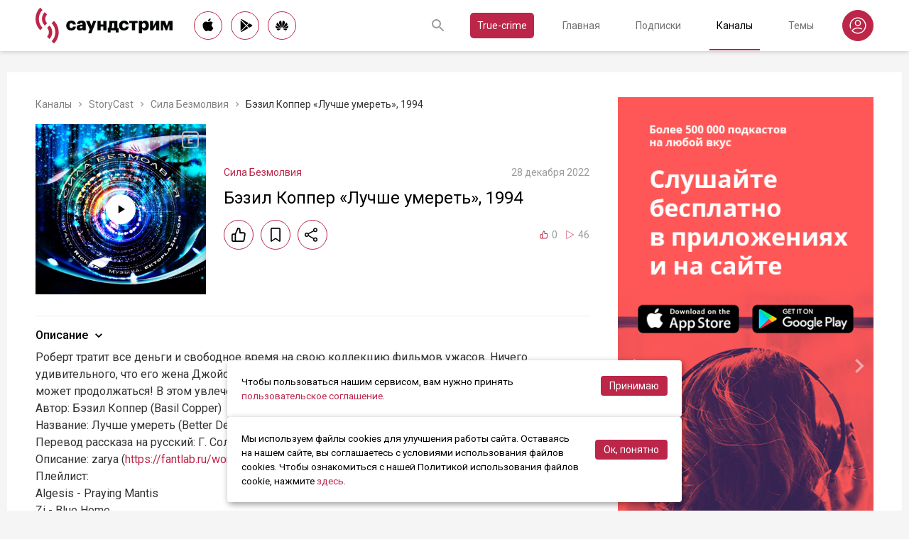

--- FILE ---
content_type: text/html; charset=utf-8
request_url: https://soundstream.media/clip/b-ezil-kopper-luchshe-umeret-1994
body_size: 46902
content:
<!doctype html>
<html data-n-head-ssr prefix="og: https://ogp.me/ns#" lang="ru" data-n-head="%7B%22prefix%22:%7B%22ssr%22:%22og:%20https://ogp.me/ns#%22%7D,%22lang%22:%7B%22ssr%22:%22ru%22%7D%7D">
  <head >
    <title>Бэзил Коппер «Лучше умереть», 1994 - слушать подкаст</title><meta data-n-head="ssr" charset="utf-8"><meta data-n-head="ssr" name="apple-itunes-app" content="app-id=975657561"><meta data-n-head="ssr" name="google-play-app" content="app-id=media.soundstream.soundstream"><meta data-n-head="ssr" name="yandex-verification" content="b1d30c76e863da5a"><meta data-n-head="ssr" data-hid="charset" charset="utf-8"><meta data-n-head="ssr" data-hid="viewport" name="viewport" content="width=device-width, initial-scale=1, shrink-to-fit=no, user-scalable=no, viewport-fit=cover"><meta data-n-head="ssr" data-hid="mobile-web-app-capable" name="mobile-web-app-capable" content="yes"><meta data-n-head="ssr" data-hid="apple-mobile-web-app-title" name="apple-mobile-web-app-title" content="Слушайте все подкасты в одном месте"><meta data-n-head="ssr" data-hid="og:type" name="og:type" property="og:type" content="website"><meta data-n-head="ssr" data-hid="og:title" name="og:title" property="og:title" content="Слушайте все подкасты в одном месте"><meta data-n-head="ssr" data-hid="og:site_name" name="og:site_name" property="og:site_name" content="Саундстрим"><meta data-n-head="ssr" data-hid="og:description" name="og:description" property="og:description" content="всё, что можно услышать: подкасты, эксклюзивный контент, аудиокниги, редакторские подборки и никакой музыки."><meta data-n-head="ssr" data-hid="og:url" name="og:url" property="og:url" content="https://soundstream.media"><meta data-n-head="ssr" data-hid="og:image" name="og:image" property="og:image" content="https://soundstream.media/icons/ss20.png"><meta data-n-head="ssr" data-hid="description" name="description" content="Роберт тратит все деньги и свободное время на свою коллекцию фильмов ужасов. Ничего удивительного, что его жена Джойс недовольна. Она чувствует себя заброшенной. Так больше не может продолжаться! В эт..."><meta data-n-head="ssr" data-hid="ogTitle" property="og:title" content="Бэзил Коппер «Лучше умереть», 1994 - слушать подкаст"><meta data-n-head="ssr" data-hid="ogDescription" property="og:description" content="Роберт тратит все деньги и свободное время на свою коллекцию фильмов ужасов. Ничего удивительного, что его жена Джойс недовольна. Она чувствует себя заброшенной. Так больше не может продолжаться! В эт..."><meta data-n-head="ssr" data-hid="ogImage" property="og:image" content="undefined"><meta data-n-head="ssr" data-hid="ogUrl" property="og:url" content="https://soundstream.media/clip/b-ezil-kopper-luchshe-umeret-1994"><link data-n-head="ssr" rel="stylesheet" href="https://fonts.googleapis.com/css?family=Roboto:300,400,500&amp;amp;subset=cyrillic"><link data-n-head="ssr" data-hid="shortcut-icon" rel="shortcut icon" href="/_nuxt/icons/icon_64x64.d15ca3.png"><link data-n-head="ssr" data-hid="apple-touch-icon" rel="apple-touch-icon" href="/_nuxt/icons/icon_512x512.d15ca3.png" sizes="512x512"><link data-n-head="ssr" rel="manifest" href="/_nuxt/manifest.4075804f.json" data-hid="manifest"><link data-n-head="ssr" data-hid="canonical" rel="canonical" href="https://soundstream.media/clip/b-ezil-kopper-luchshe-umeret-1994"><script data-n-head="ssr" src="https://cdn.jsdelivr.net/npm/hls.js@latest" async></script><link rel="preload" href="/_nuxt/982f770.js" as="script"><link rel="preload" href="/_nuxt/1950785.js" as="script"><link rel="preload" href="/_nuxt/b0c6b62.js" as="script"><link rel="preload" href="/_nuxt/5f7618b.js" as="script"><link rel="preload" href="/_nuxt/9dc9736.js" as="script"><link rel="preload" href="/_nuxt/645c034.js" as="script"><style data-vue-ssr-id="090a7129:0 7e56e4e3:0 cd6a4952:0 eb171436:0 b1945032:0 8c1e1c5a:0 16cf8b94:0 81a300f0:0 46956639:0 ca1901e6:0 b9d6b68a:0 5d5d2069:0 38bb7bae:0 440eedb0:0 0f7cb374:0 f76fe57a:0 41d39b1d:0 022be9b6:0 33c6b1b6:0 5488117d:0 a6bb840e:0 568fce96:0 908f01a8:0 777821f5:0 934508dc:0">*{margin:0;padding:0;box-sizing:border-box}html{font-size:16px;line-height:24px}body,html{height:100%}body{font-family:"Roboto",Arial,sans-serif;font-size:1rem;line-height:1.5;width:100%;color:#000;background:#f5f5f5;-webkit-text-size-adjust:100%;-moz-text-size-adjust:100%;-ms-text-size-adjust:100%}article,aside,details,figcaption,figure,footer,header,main,nav,section,summary{display:block}img{display:inline-block;vertical-align:middle;border:none;max-width:100%}button,input,textarea{color:#000;outline:none;border:none;font-family:"Roboto",Arial,sans-serif;font-size:1rem;line-height:1.5;-webkit-appearance:none;-moz-appearance:none}button{background:none;cursor:pointer;border:none}button:disabled{cursor:auto}button::-moz-focus-inner{border:0}:focus{outline:none}::-moz-focus-inner{border:0}::selection{background:rgba(246,77,88,.1)}::-moz-selection{background:rgba(246,77,88,.1)}a{color:#bb2649;outline:none;text-decoration:none;transition:all .2s ease-in-out}.link{text-decoration:underline}.link:hover{text-decoration:none}svg{display:block}h1,h2,h3,h4,h5,h6{font-family:"Roboto",Arial,sans-serif;font-weight:400;padding-top:5px;line-height:1.25;padding-bottom:3px}h1{margin:0 0 10px}@media (min-width:1020px){h1{font-size:1.75rem}}@media (min-width:780px) and (max-width:1019px){h1{font-size:1.5rem}}@media (max-width:779px){h1{font-size:1.25rem}}h2{margin:0 0 10px}@media (min-width:1020px){h2{font-size:1.5rem}}@media (min-width:780px) and (max-width:1019px){h2{font-size:1.25rem}}@media (max-width:779px){h2{font-size:1.125rem}}h3{margin:0 0 10px}@media (min-width:1020px){h3{font-size:1.375rem}}@media (min-width:780px) and (max-width:1019px){h3{font-size:1.125rem}}@media (max-width:779px){h3{font-size:1rem}}h4{margin:0 0 10px}@media (min-width:1020px){h4{font-size:1.25rem}}@media (min-width:780px) and (max-width:1019px){h4{font-size:1rem}}@media (max-width:779px){h4{font-size:.875rem}}h5{margin:0 0 10px}@media (min-width:1020px){h5{font-size:1.125rem}}@media (min-width:780px) and (max-width:1019px){h5{font-size:.875rem}}@media (max-width:779px){h5{font-size:.75rem}}h6{margin:0 0 10px}@media (min-width:1020px){h6{font-size:1rem}}@media (min-width:780px) and (max-width:1019px){h6{font-size:.875rem}}@media (max-width:779px){h6{font-size:.75rem}}p{margin:0 0 1rem}ol,ul{padding-left:20px;margin-bottom:16px}li{margin-bottom:8px}b,strong{font-weight:500}#__layout,#__nuxt{width:100%;height:100%}.modal--opened,.wrapper{overflow:hidden}.wrapper{width:100%;min-height:100%;display:flex;flex-direction:column}.inner{position:relative;margin:0 auto;background:#fff}@media (min-width:1260px){.inner{max-width:1260px;padding:0 40px}}@media (min-width:1020px) and (max-width:1259px){.inner{max-width:1020px;padding:0 30px}}@media (min-width:780px) and (max-width:1019px){.inner{max-width:780px;padding:0 20px}}@media (max-width:779px){.inner{width:100%;padding:0 16px}}.main{flex:1}@media (min-width:1020px){.main{margin:102px 0 60px}}@media (max-width:1019px){.main{margin:72px 0 40px}}@media (min-width:1260px){.main>.inner{min-height:calc(100vh - 405px)}}@media (min-width:1020px) and (max-width:1259px){.main>.inner{min-height:calc(100vh - 394px)}}@media (min-width:780px) and (max-width:1019px){.main>.inner{min-height:calc(100vh - 310px)}}@media (max-width:779px){.main>.inner{min-height:calc(100vh - 409px)}}.page{width:100%}@media (min-width:1260px){.page{padding-top:35px;padding-bottom:35px}}@media (min-width:780px) and (max-width:1259px){.page{padding-top:25px;padding-bottom:25px}}@media (max-width:779px){.page{padding-top:20px;padding-bottom:20px}}.page__cover{position:relative}@media (min-width:1260px){.page__cover{margin:-35px -40px 25px}}@media (min-width:780px) and (max-width:1259px){.page__cover{margin-top:-25px}}@media (min-width:1020px) and (max-width:1259px){.page__cover{margin-left:-30px;margin-right:-30px;margin-bottom:25px}}@media (min-width:780px) and (max-width:1019px){.page__cover{margin-left:-20px;margin-right:-20px;margin-bottom:18px}}@media (max-width:779px){.page__cover{margin:-20px -16px 17px}}.page__cover img{max-width:none;width:100%}.page__cover--bg{max-height:280px;height:280px}.page__cover--channels{background:url(/_nuxt/img/channels-cover.4e7952b.jpg) no-repeat scroll 50% 50%}@media only screen and (-webkit-min-device-pixel-ratio:1.5),only screen and (min-resolution:144dpi){.page__cover--channels{background:url(/_nuxt/img/channels-cover@2x.ca4dd9f.jpg);background-size:1260px 280px}}.page__cover-mask{width:100%;background:url(/_nuxt/img/ss-logo-icon.9c5b2b3.png) no-repeat scroll 50% 50%;background-size:75px 75px;display:flex;align-content:center;justify-content:center}.page__cover-mask:after{content:"";display:block;padding-top:22.223%}.page__title{display:flex;border-bottom:1px solid #ebebeb;justify-content:space-between;align-items:flex-end}@media (min-width:1020px){.page__title{margin-bottom:20px;padding-bottom:10px}}@media (max-width:1019px){.page__title{margin-bottom:15px;padding-bottom:5px}}.page__title h1{margin:0;padding-top:0;font-weight:400}@media (min-width:1020px){.page__title h1{font-size:1.75rem}}@media (min-width:780px) and (max-width:1019px){.page__title h1{font-size:1.5rem}}@media (max-width:779px){.page__title h1{font-size:1.25rem}}.page__title--pseudo{border-bottom:1px solid #ebebeb}@media (max-width:1019px){.page__title--pseudo{margin-bottom:15px;padding-bottom:5px}}@media (min-width:1020px){.page__title--pseudo{font-size:1.75rem;margin-bottom:20px;padding-bottom:10px}}@media (min-width:780px) and (max-width:1019px){.page__title--pseudo{font-size:1.5rem}}@media (max-width:779px){.page__title--pseudo{font-size:1.25rem}}.page__sub-title{display:flex;align-items:baseline}@media (min-width:1020px){.page__sub-title{font-size:1.5rem;margin-bottom:12px}}@media (min-width:780px) and (max-width:1019px){.page__sub-title{font-size:1.375rem;margin-bottom:10px}}@media (max-width:779px){.page__sub-title{font-size:1.125rem;margin-bottom:10px}}.page__sub-title span{color:#9b9b9b}@media (min-width:1020px){.page__sub-title span{margin-left:18px;font-size:1rem}}@media (min-width:780px) and (max-width:1019px){.page__sub-title span{margin-left:15px;font-size:.875rem}}@media (max-width:779px){.page__sub-title span{margin-left:10px;font-size:.75rem}}.page__sub-title a,.page__sub-title button{color:#bb2649;transition:all .3s ease-in-out}@media not all and (pointer:coarse){.page__sub-title a:hover,.page__sub-title button:hover{opacity:.8}}@media (min-width:1020px){.page__sub-title a,.page__sub-title button{margin-left:18px;font-size:1rem}}@media (min-width:780px) and (max-width:1019px){.page__sub-title a,.page__sub-title button{margin-left:15px;font-size:.875rem}}@media (max-width:779px){.page__sub-title a,.page__sub-title button{margin-left:10px;font-size:.75rem}}.page__description{color:#333;font-size:1rem;margin-bottom:25px}.page__breadcrumbs{flex-wrap:wrap;color:#9b9b9b;margin-bottom:12px;font-size:.875rem}.page__breadcrumbs>*{display:inline}.page__breadcrumbs span{color:#333}.page__breadcrumbs a{transition:all .3s ease-in-out;color:grey}@media not all and (pointer:coarse){.page__breadcrumbs a:hover{color:#bb2649}}.page__breadcrumbs svg{width:14px;height:14px;margin:0 5px;position:relative;top:2px}.page__list{display:flex;flex-wrap:wrap;align-items:flex-start}@media (min-width:780px){.page__list{margin:0 -10px}}@media (max-width:779px){.page__list{margin:0 -8px}}.page__more{height:60px;position:relative}.page__empty{font-size:1rem;color:#9b9b9b}.page__aside--right{flex-shrink:0}@media (min-width:1260px){.page__aside--right{width:400px;padding-left:40px}}@media (min-width:1020px) and (max-width:1259px){.page__aside--right{width:320px;padding-left:20px}}@media (min-width:780px) and (max-width:1019px){.page__aside--right{width:280px;padding-left:20px}}@media (max-width:779px){.page__aside--right{text-align:center;max-width:100%;padding-top:10px}}.page__col{flex-grow:1}@media (min-width:780px){.page-row{display:flex}}.page-ctrl{display:flex}.page-ctrl__item{color:#9b9b9b;position:relative;transition:all .3s ease-in-out}@media not all and (pointer:coarse){.page-ctrl__item:hover{color:#000}}@media (min-width:780px){.page-ctrl__item{padding:1px 10px;font-size:1rem}}@media (min-width:1020px){.page-ctrl__item{margin-left:20px}}@media (min-width:780px) and (max-width:1019px){.page-ctrl__item{margin-left:15px}}@media (max-width:779px){.page-ctrl__item{margin-left:5px;padding:1px 7px;font-size:.875rem}}.page-ctrl__item--active{color:#bb2649}@media not all and (pointer:coarse){.page-ctrl__item--active:hover{color:#bb2649}}.page-ctrl__item--active:after{content:"";height:1px;width:100%;background:#bb2649;position:absolute;left:0}@media (min-width:1020px){.page-ctrl__item--active:after{bottom:-11px}}@media (max-width:1019px){.page-ctrl__item--active:after{bottom:-6px}}.cover{position:relative}.cover__mask{width:100%;background:url(/_nuxt/img/ss-logo-icon.9c5b2b3.png) no-repeat scroll 50% 50%;background-size:75px 75px;display:flex;align-content:center;justify-content:center}.cover__mask:after{content:"";display:block;padding-top:100%}.cover__button{position:absolute;left:0;top:0;width:100%;height:100%;display:flex;align-items:center;justify-content:center;border:3px solid transparent;transition:all .3s ease-in-out}@media not all and (pointer:coarse){.cover__button:hover{border-color:#bb2649;background:rgba(0,0,0,.1)}}.cover__button:hover .cover__icon{opacity:1;background:#bb2649;fill:#fff}.cover__icon{position:relative;width:42px;height:42px;border-radius:42px;display:flex;align-items:center;justify-content:center;background:#fff;fill:#000;transition:all .3s ease-in-out}.cover__icon--active{background:#bb2649;fill:#fff}.cover__explicit{position:absolute;right:10px;top:10px;border-radius:3px;z-index:10}.cover__icon--bell{left:-10px;top:-10px;width:28px;height:28px;border-radius:28px;display:flex;align-items:center;justify-content:center}.cover__icon--bell,.cover__icon--dot{position:absolute;background:#bb2649;z-index:10}.cover__icon--dot{border-radius:10px;width:14px;height:14px;right:-5px;top:-5px}.list-item{transition:none}@media (min-width:780px){.list-item{padding:0 10px}}@media (max-width:779px){.list-item{padding:0 8px}}.list-item__link{color:#000;transition:color .3s ease-in-out}@media not all and (pointer:coarse){.list-item__link:hover{color:#bb2649}}.list-item__cover{flex-shrink:0;display:block}.list-item__cover button{width:100%}.list-item__image{transition:all .3s ease-in-out;width:100%;max-width:none}.list-item__meta{display:flex;align-items:center;justify-content:space-between;margin-top:auto}.list-item__published{color:#9b9b9b;font-size:.875rem;margin-right:auto}.list-item__title{color:#000;transition:color .3s ease-in-out;line-height:1.2}.list-item__title a{color:#000}@media not all and (pointer:coarse){.list-item__title a:hover{color:#bb2649}}.list-item--row{display:flex}@media (min-width:780px){.list-item--row{margin-bottom:20px}}@media (max-width:779px){.list-item--row{margin-bottom:16px}}@media (min-width:780px){.list-item--row{width:50%}}@media (max-width:779px){.list-item--row{width:100%}}@media (min-width:780px){.list-item--row .list-item__cover{margin-right:20px}}@media (min-width:1260px){.list-item--row .list-item__cover{width:180px;height:180px}}@media (min-width:1020px) and (max-width:1259px){.list-item--row .list-item__cover{width:130px;height:130px}}@media (min-width:780px) and (max-width:1019px){.list-item--row .list-item__cover{width:100px;height:100px}}@media (max-width:779px){.list-item--row .list-item__cover{width:80px;height:80px;margin-right:15px}}.list-item--row .list-item__info{flex-grow:1;display:flex;flex-direction:column}@media (min-width:1260px){.list-item--row .list-item__info{padding:12px 0 10px}}@media (min-width:1020px) and (max-width:1259px){.list-item--row .list-item__info{padding:5px 0 2px}}@media (min-width:780px) and (max-width:1019px){.list-item--row .list-item__info{padding:4px 0 2px}}@media (max-width:779px){.list-item--row .list-item__info{padding:4px 0 1px}}.list-item--row .list-item__title{line-height:1.25;word-break:break-word}@media (min-width:780px){.list-item--row .list-item__title{overflow:hidden;text-overflow:ellipsis;-webkit-line-clamp:2;display:-webkit-box;-webkit-box-orient:vertical}}@media (max-width:779px){.list-item--row .list-item__title{overflow:hidden;text-overflow:ellipsis;-webkit-line-clamp:1;display:-webkit-box;-webkit-box-orient:vertical}}@media (min-width:1260px){.list-item--row .list-item__title{font-size:1.375rem;margin-bottom:10px}}@media (min-width:1020px) and (max-width:1259px){.list-item--row .list-item__title{font-size:1.25rem;margin-bottom:5px}}@media (min-width:780px) and (max-width:1019px){.list-item--row .list-item__title{font-size:1.125rem;margin-bottom:5px}}@media (max-width:779px){.list-item--row .list-item__title{font-size:1rem;margin-bottom:5px}}.list-item--row .list-item__text{color:#9b9b9b;font-weight:300;word-break:break-word}@media (min-width:1260px){.list-item--row .list-item__text{font-size:1rem;overflow:hidden;text-overflow:ellipsis;-webkit-line-clamp:4;display:-webkit-box;-webkit-box-orient:vertical;line-height:22px}}@media (min-width:1020px) and (max-width:1259px){.list-item--row .list-item__text{font-size:1rem;overflow:hidden;text-overflow:ellipsis;-webkit-line-clamp:3;display:-webkit-box;-webkit-box-orient:vertical;line-height:22px}}@media (min-width:780px) and (max-width:1019px){.list-item--row .list-item__text{font-size:.875rem;overflow:hidden;text-overflow:ellipsis;-webkit-line-clamp:2;display:-webkit-box;-webkit-box-orient:vertical;line-height:20px}}@media (max-width:779px){.list-item--row .list-item__text{font-size:.875rem;overflow:hidden;text-overflow:ellipsis;-webkit-line-clamp:2;display:-webkit-box;-webkit-box-orient:vertical;line-height:20px}}@media (min-width:1260px){.list-item--clip .list-item__text,.list-item--playlist .list-item__text{overflow:hidden;text-overflow:ellipsis;-webkit-line-clamp:3;display:-webkit-box;-webkit-box-orient:vertical}}@media (min-width:1020px) and (max-width:1259px){.list-item--clip .list-item__text,.list-item--playlist .list-item__text{overflow:hidden;text-overflow:ellipsis;-webkit-line-clamp:2;display:-webkit-box;-webkit-box-orient:vertical}}@media (min-width:780px) and (max-width:1019px){.list-item--clip .list-item__text,.list-item--playlist .list-item__text{overflow:hidden;text-overflow:ellipsis;-webkit-line-clamp:1;display:-webkit-box;-webkit-box-orient:vertical}}@media (max-width:779px){.list-item--clip .list-item__text,.list-item--playlist .list-item__text{overflow:hidden;text-overflow:ellipsis;-webkit-line-clamp:1;display:-webkit-box;-webkit-box-orient:vertical}}@media (min-width:1260px){.list-item--grid{width:16.666667%}}@media (min-width:1020px) and (max-width:1259px){.list-item--grid{width:20%}}@media (min-width:780px) and (max-width:1019px){.list-item--grid{width:25%}}@media (min-width:540px) and (max-width:779px){.list-item--grid{width:33.33333%}}@media (max-width:539px){.list-item--grid{width:50%}}@media (min-width:780px){.list-item--grid{margin-bottom:35px}}@media (max-width:779px){.list-item--grid{margin-bottom:25px}}@media (min-width:780px){.list-item--grid .list-item__cover{margin-bottom:10px}}@media (max-width:779px){.list-item--grid .list-item__cover{margin-bottom:5px}}.list-item--grid .list-item__title{line-height:1.4}@media (min-width:780px){.list-item--grid .list-item__title{font-size:1rem}}@media (max-width:779px){.list-item--grid .list-item__title{font-size:.875rem}}@media not all and (pointer:coarse){.list-item--channel:hover .list-item__title,.list-item--playlist:hover .list-item__title{color:#bb2649}.list-item--channel:hover .cover__button,.list-item--playlist:hover .cover__button{border-color:#bb2649;background:rgba(0,0,0,.1)}}.clips .list-item,.sp-list .list-item{width:100%}.button-icon{overflow:hidden;position:relative;width:42px;height:42px;border-radius:42px;border:1px solid #bb2649;background:#fff;display:flex;align-items:center;justify-content:center;fill:#000;color:#000;transition:all .3s ease-in-out}@media not all and (pointer:coarse){.button-icon:hover{background:#bb2649;fill:#fff;color:#fff}}.button-icon--active{background:#bb2649;fill:#fff;color:#fff}.form{max-width:380px}.form,.form__item{margin-bottom:20px}.form__item{position:relative;padding-right:15px}.form__item-caption{font-size:.75rem;font-style:italic;color:grey;padding-top:3px}.form__area,.form__input,.form__select{width:100%;display:block;font-size:.875rem;border:1px solid rgba(0,0,0,.2);height:42px;padding:10px 14px}.form__area{height:120px}.form__select{padding:10px 11px}.form__select-label{font-size:.875rem;position:absolute;top:1px;bottom:1px;left:1px;right:16px;padding:10px 13px;color:rgba(0,0,0,.55);pointer-events:none;background:#fff}.form__required{position:absolute;top:5px;right:0;font-size:1rem;color:red}.form__required-text{font-size:.75rem;color:grey;font-style:italic;margin-bottom:10px}.form__required-text span{color:red}.form__submit-button{height:52px;line-height:52px;border:1px solid #bb2649;border-radius:52px;display:inline-block;color:#000;padding:0 40px;transition:all .3s ease-in-out;font-size:1rem}@media not all and (pointer:coarse){.form__submit-button:hover{background:#bb2649;color:#fff}}.form__submit-button--filled{background:#bb2649;color:#fff}@media not all and (pointer:coarse){.form__submit-button--filled:hover{opacity:.8}}.form__submit{margin-bottom:20px}.checkbox{cursor:pointer;width:60px;min-width:60px;height:32px;border-radius:32px;background:#e6e6e6;padding:1px;display:flex;margin-right:20px;position:relative}.checkbox:before{content:"";width:30px;height:30px;border-radius:30px;background:#fff;position:absolute;top:1px;left:1px;transition:all .3s ease-in-out}.checkbox--active{background:#bb2649}.checkbox--active:before{left:29px}.error{display:flex;width:100%;background:#fff;padding:30px 0;align-items:center;justify-content:center}@media (min-width:1260px){.error{min-height:calc(100vh - 405px)}}@media (min-width:1020px) and (max-width:1259px){.error{min-height:calc(100vh - 394px)}}@media (min-width:780px) and (max-width:1019px){.error{min-height:calc(100vh - 310px)}}@media (max-width:779px){.error{min-height:calc(100vh - 409px)}}.error__info{text-align:center;max-width:400px}.error__icon{width:100px;height:100px;margin:0 auto 15px;background:url(/_nuxt/img/ss-logo-icon.9c5b2b3.png) no-repeat scroll 0 0;background-size:cover}.error__title{font-size:1.25rem;font-weight:500;color:#bb2649;margin-bottom:10px}.error__text{color:#7a7a7e;font-size:.875rem}.hooper{position:relative;width:100%}.hooper,.hooper *{box-sizing:border-box}.hooper li{margin:0}.hooper-list{overflow:hidden;width:100%;height:100%}.hooper-track{display:flex;box-sizing:border-box;width:100%;height:100%;padding:0;margin:0}.hooper.is-vertical .hooper-track{flex-direction:column;height:200px}.hooper.is-rtl{direction:rtl}.hooper-sr-only{position:absolute;width:1px;height:1px;padding:0;margin:-1px;overflow:hidden;clip:rect(0,0,0,0);border:0}.hooper-slide{flex-shrink:0;height:100%;margin:0;padding:0;list-style:none}.hooper-progress{position:absolute;top:0;right:0;left:0;height:4px;background-color:#efefef}.hooper-progress-inner{height:100%;background-color:#4285f4;transition:.3s}.hooper-pagination{position:absolute;bottom:0;right:50%;transform:translateX(50%);display:flex;padding:5px 10px}.hooper-indicators{display:flex;list-style:none;margin:0;padding:0}.hooper-indicator.is-active,.hooper-indicator:hover{opacity:1}.hooper-indicator{margin:0 5px;width:6px;height:6px;border-radius:5px;border:none;padding:0;background-color:#fff;cursor:pointer;opacity:.5}.hooper-pagination.is-vertical{bottom:auto;right:0;top:50%;transform:translateY(-50%)}.hooper-pagination.is-vertical .hooper-indicators{flex-direction:column}.hooper-pagination.is-vertical .hooper-indicator{width:6px}.hooper-next,.hooper-prev{background-color:transparent;border:none;padding:1em;position:absolute;top:50%;transform:translateY(-50%);cursor:pointer}.hooper-next.is-disabled,.hooper-prev.is-disabled{opacity:.3;cursor:not-allowed}.hooper-next{right:0}.hooper-next,.hooper-prev{opacity:.5;padding:0}.hooper-next:hover,.hooper-prev:hover{opacity:1}.hooper-next svg,.hooper-prev svg{width:40px;height:40px;fill:#fff}.hooper-prev{left:0}.hooper-navigation.is-vertical .hooper-next{top:auto;bottom:0;transform:none}.hooper-navigation.is-vertical .hooper-prev{top:0;bottom:auto;right:0;left:auto;transform:none}.hooper-navigation.is-rtl .hooper-prev{left:auto;right:0}.hooper-navigation.is-rtl .hooper-next{right:auto;left:0}.toast-container{position:fixed;z-index:9999;font-size:.8125rem}.toast-container .ease-out-top-enter{opacity:0;transform:translateY(-50%)}.toast-container .ease-out-top-enter-to{transition:all .5s;transform:translateY(0)}.toast-container .ease-out-top-leave-to{opacity:0;transition:all .5s;transform:translateY(-50%)}.toast-container .ease-out-top-leave-active{position:absolute}.toast-container .ease-out-top-move{transition:all .5s}.toast{color:#fff;padding:20px;margin-bottom:10px;border-radius:4px;position:relative;box-shadow:0 2px 2px 0 rgba(0,0,0,.25)}@media (min-width:780px){.toast{width:360px}}@media (max-width:779px){.toast{width:280px}}.toast__position--center{left:50%}@media (min-width:1260px){.toast__position--center{top:82px}}@media (min-width:780px){.toast__position--center{margin-left:-180px}}@media (min-width:1020px) and (max-width:1259px){.toast__position--center{top:80px}}@media (max-width:779px){.toast__position--center{margin-left:-140px;top:60px}}.toast div.toast-close-button{position:absolute;right:10px;top:5px}.toast div.toast-close-button button{color:#fff}.toast__title{font-weight:700}.toast--error{background:#dc3545}.toast--info{background:#007bff}.toast--wait{background:#17a2b8}.toast--success{background:#28a745}.toast--warning{background:#ffc107}
.nuxt-progress{position:fixed;top:0;left:0;right:0;height:2px;width:0;opacity:1;transition:width .1s,opacity .4s;background-color:#f64d58;z-index:999999}.nuxt-progress.nuxt-progress-notransition{transition:none}.nuxt-progress-failed{background-color:red}
.header[data-v-45dbddb0]{background:#fff;position:fixed;left:0;top:0;width:100%;transform:translateZ(0);z-index:1020;box-shadow:0 0 7px 0 rgba(0,0,0,.24)}@media (min-width:1020px){.header[data-v-45dbddb0]{height:72px}}@media (max-width:1019px){.header[data-v-45dbddb0]{height:52px}}.header__inner[data-v-45dbddb0]{height:100%;display:flex;align-items:center;justify-content:space-between}@media (min-width:780px){.header__button--nav[data-v-45dbddb0]{display:none}}@media (max-width:779px){.header__button--nav[data-v-45dbddb0]{width:30px;height:30px;display:flex;align-items:center;justify-content:center;margin-left:-8px}}.header__logo[data-v-45dbddb0]{transition:all .3s ease-in-out}@media not all and (pointer:coarse){.header__logo[data-v-45dbddb0]:hover{opacity:.7}}@media (min-width:1260px){.header__logo[data-v-45dbddb0]{margin-right:30px}}@media (min-width:1020px) and (max-width:1259px){.header__logo[data-v-45dbddb0]{margin-right:20px}}@media (min-width:780px) and (max-width:1019px){.header__logo[data-v-45dbddb0]{margin-right:15px}}@media (max-width:779px){.header__logo[data-v-45dbddb0]{margin:auto}}@media (max-width:1019px){.header__icon--logo[data-v-45dbddb0]{width:120px;height:32px}}@media (min-width:1260px){.header__stores[data-v-45dbddb0]{margin-right:10px}}
.store-links[data-v-7a15dde0]{display:flex;justify-content:space-between}.store-links__item--icon[data-v-7a15dde0]{border-radius:40px;display:flex;align-items:center;justify-content:center;color:#000;transition:all .3s ease-in-out}@media not all and (pointer:coarse){.store-links__item--icon[data-v-7a15dde0]:hover{color:#fff;background:#bb2649}}@media (min-width:780px){.store-links__item--icon[data-v-7a15dde0]{border:1px solid #bb2649}}@media (min-width:1020px){.store-links__item--icon[data-v-7a15dde0]{width:40px;height:40px}}@media (min-width:780px) and (max-width:1019px){.store-links__item--icon[data-v-7a15dde0]{width:32px;height:32px}}.store-links__icon--google[data-v-7a15dde0]{margin-left:3px}.store-links__icon--apple[data-v-7a15dde0]{margin-bottom:3px}.store-links__icon[data-v-7a15dde0]{width:18px;height:18px}.store-links__badge[data-v-7a15dde0]{height:40px;width:132px;transition:all .3s ease-in-out}@media not all and (pointer:coarse){.store-links__badge[data-v-7a15dde0]:hover{opacity:.7}}@media (min-width:780px) and (max-width:1019px){.header .store-links__item[data-v-7a15dde0]{margin-right:10px}}@media (max-width:779px){.header .store-links__item[data-v-7a15dde0]{margin:0 0 0 10px}}@media (max-width:779px){.header .store-links__icon--google[data-v-7a15dde0]{margin:0;width:16px;height:16px}}@media (max-width:779px){.header .store-links__icon--apple[data-v-7a15dde0]{margin:0 0 5px}}@media (min-width:1260px){.header .store-links__item[data-v-7a15dde0]{margin:0 12px 0 0}}@media (min-width:780px) and (max-width:1259px){.header .store-links__item[data-v-7a15dde0]{margin:0 10px 0 0}}@media (min-width:780px) and (max-width:1259px){.footer .store-links[data-v-7a15dde0]{flex-wrap:wrap;justify-content:flex-end;max-width:295px}}@media (max-width:779px){.footer .store-links[data-v-7a15dde0]{margin:0 -5px;flex-wrap:wrap;justify-content:center}}@media (min-width:1260px){.footer .store-links__item[data-v-7a15dde0]{margin:0 0 0 12px}}@media (min-width:780px) and (max-width:1259px){.footer .store-links__item[data-v-7a15dde0]{margin:0 0 0 10px}}@media (max-width:779px){.footer .store-links__item[data-v-7a15dde0]{margin:0 5px 10px}}@media (min-width:780px) and (max-width:1259px){.footer .store-links__item--apple[data-v-7a15dde0]{margin-left:50px;margin-bottom:12px}}.playlist .store-links__item[data-v-7a15dde0]{margin:0 0 0 10px;display:block}@media (min-width:780px) and (max-width:1019px){.playlist .store-links__item[data-v-7a15dde0]{margin-bottom:10px}}@media (max-width:539px){.playlist .store-links__item[data-v-7a15dde0]{margin-bottom:10px}}.playlist .store-links__badge[data-v-7a15dde0]{height:42px;width:142px}@media (min-width:780px) and (max-width:1019px){.playlist .store-links[data-v-7a15dde0]{display:block}}@media (max-width:539px){.playlist .store-links[data-v-7a15dde0]{display:block}}
.search[data-v-603932ec]{position:relative;margin-left:auto;display:flex;align-items:center;height:30px;transition:all .3s ease-in-out}@media (max-width:779px){.search[data-v-603932ec]{margin-right:-10px;margin-left:10px}}.search__input[data-v-603932ec]{display:none;flex-grow:1;height:30px}@media (min-width:1020px){.search__input[data-v-603932ec]{font-size:.875rem}}@media (max-width:1019px){.search__input[data-v-603932ec]{font-size:.8125rem}}.search__button[data-v-603932ec]{width:30px;height:30px;display:flex;align-items:center;justify-content:center;transition:all .3s ease-in-out}@media not all and (pointer:coarse){.search__button[data-v-603932ec]:hover{opacity:.7}}.search__button--clear[data-v-603932ec]{display:none}.search--opened[data-v-603932ec]{flex-grow:1}@media (max-width:779px){.search--opened[data-v-603932ec]{position:absolute;margin:0;left:5px;right:5px;top:0;height:100%}}.search--opened .search__input[data-v-603932ec]{display:block;padding:0 35px;width:100px}@media (min-width:780px){.search--opened .search__input[data-v-603932ec]{border-bottom:1px solid #9b9b9b}}@media (max-width:779px){.search--opened .search__input[data-v-603932ec]{height:100%}}.search--opened .search__button--submit[data-v-603932ec]{position:absolute;left:0;top:0}.search--opened .search__button--submit svg[data-v-603932ec]{fill:#bb2649}.search--opened .search__button--clear[data-v-603932ec]{display:flex;position:absolute;right:0;top:0}@media (max-width:779px){.search--opened .search__button[data-v-603932ec]{top:11px}}
.header-nav[data-v-76fa3dea]{display:flex}@media (min-width:1260px){.header-nav[data-v-76fa3dea]{font-size:1rem}}@media (min-width:1020px){.header-nav[data-v-76fa3dea]{font-size:.875rem}}@media (min-width:780px) and (max-width:1019px){.header-nav[data-v-76fa3dea]{font-size:.8125rem}}@media (max-width:779px){.header-nav[data-v-76fa3dea]{display:none}}@media (min-width:1260px){.header-nav__item[data-v-76fa3dea]{margin-left:30px}}@media (min-width:1020px) and (max-width:1259px){.header-nav__item[data-v-76fa3dea]{margin-left:20px}}@media (min-width:780px) and (max-width:1019px){.header-nav__item[data-v-76fa3dea]{margin-left:10px}}.header-nav__link[data-v-76fa3dea]{position:relative;color:#333;opacity:.7;transition:all .3s ease-in-out}@media not all and (pointer:coarse){.header-nav__link[data-v-76fa3dea]:hover{opacity:1}}@media (min-width:1020px){.header-nav__link[data-v-76fa3dea]{padding:10px}}@media (min-width:780px) and (max-width:1019px){.header-nav__link[data-v-76fa3dea]{padding:10px 5px}}.header-nav__link--emph[data-v-76fa3dea]{background-color:#bb2649;color:#fff;opacity:1;border-radius:5px}.header-nav__link--active[data-v-76fa3dea]{color:#000;opacity:1}.header-nav__link--active[data-v-76fa3dea]:after{content:"";position:absolute;left:0;width:100%;height:2px;background:#bb2649}@media (min-width:1020px){.header-nav__link--active[data-v-76fa3dea]:after{bottom:-17px}}@media (max-width:1019px){.header-nav__link--active[data-v-76fa3dea]:after{bottom:-7px}}.modal .header-nav[data-v-76fa3dea]{display:block;border-bottom:1px solid #ebebeb;padding-bottom:20px;margin-bottom:25px}.modal .header-nav__item[data-v-76fa3dea]{padding:8px 0}.modal .header-nav__link[data-v-76fa3dea]:after{display:none}.modal .header-nav__link--emph[data-v-76fa3dea]{margin-left:-10px;padding:6px 10px;border-radius:0}
.header-login[data-v-64c71384]{position:relative}.header-login:hover .user-nav[data-v-64c71384]{display:block}@media (min-width:1260px){.header-login[data-v-64c71384]{margin-left:30px}}@media (min-width:1020px) and (max-width:1259px){.header-login[data-v-64c71384]{margin-left:20px}}@media (min-width:780px) and (max-width:1019px){.header-login[data-v-64c71384]{margin-left:15px}}@media (max-width:779px){.header-login[data-v-64c71384]{display:none}}.header-login__button[data-v-64c71384]{border-radius:44px;border:1px solid #bb2649;display:flex;align-items:center;justify-content:center;background:#bb2649;overflow:hidden;transition:all .3s ease-in-out}@media not all and (pointer:coarse){.header-login__button[data-v-64c71384]:hover{opacity:.7}}@media (min-width:1020px){.header-login__button[data-v-64c71384]{width:44px;height:44px}}@media (min-width:780px) and (max-width:1019px){.header-login__button[data-v-64c71384]{width:36px;height:36px}}.header-login__button--image[data-v-64c71384]{background:none}.header-login__button--active[data-v-64c71384]:after{content:"";height:2px;background:#bb2649;width:100%;left:0;position:absolute;bottom:-14px}.header-login__avatar[data-v-64c71384]{width:100%;height:100%;-o-object-fit:cover;object-fit:cover;-o-object-position:center;object-position:center}@media (max-width:1019px){.header-login__icon[data-v-64c71384]{width:34px;height:34px}}.user-nav[data-v-64c71384]{position:absolute;width:260px;top:40px;right:-40px;padding-top:18px}.user-nav__inner[data-v-64c71384]{background:#fff;z-index:1020;padding:30px 40px;box-shadow:0 4px 7px 0 rgba(0,0,0,.24)}.user-nav__item[data-v-64c71384]{letter-spacing:1px;font-size:.875rem;margin-bottom:20px}.user-nav__link[data-v-64c71384]{color:#000;transition:all .3s ease-in-out}@media not all and (pointer:coarse){.user-nav__link[data-v-64c71384]:hover{color:#bb2649}}.user-nav__logout[data-v-64c71384]{padding-top:20px;border-top:1px solid #ebebeb}.user-nav__logout button[data-v-64c71384]{letter-spacing:1px;font-size:.875rem;transition:all .3s ease-in-out}@media not all and (pointer:coarse){.user-nav__logout button[data-v-64c71384]:hover{color:#bb2649}}.nav-enter-active[data-v-64c71384]{transition:all .3s ease-in-out}.nav-enter[data-v-64c71384],.nav-leave-to[data-v-64c71384]{transform:translateY(-18px);opacity:0}
.clip[data-v-13244872]{margin-bottom:30px}.clip__purchase-button[data-v-13244872]{display:none}.clip__row[data-v-13244872]{padding-top:5px;padding-bottom:30px;border-bottom:1px solid #ebebeb;margin-bottom:15px}@media (min-width:1020px){.clip__row[data-v-13244872]{display:flex;align-items:center}}@media (min-width:540px) and (max-width:779px){.clip__row[data-v-13244872]{display:flex;align-items:center}}.clip__cover[data-v-13244872]{flex-shrink:0;position:relative}@media (min-width:1260px){.clip__cover[data-v-13244872]{width:240px;margin-right:25px}}@media (min-width:1020px) and (max-width:1259px){.clip__cover[data-v-13244872]{width:200px;margin-right:25px}}@media (min-width:780px) and (max-width:1019px){.clip__cover[data-v-13244872]{width:100%;margin-bottom:15px}.clip__cover img[data-v-13244872]{width:100%}}@media (min-width:540px) and (max-width:779px){.clip__cover[data-v-13244872]{width:200px;margin-right:20px}}@media (max-width:539px){.clip__cover[data-v-13244872]{width:100%;margin-bottom:15px}.clip__cover img[data-v-13244872]{width:100%}}.clip__cover button[data-v-13244872]{display:block;width:100%}.clip__info[data-v-13244872]{flex-grow:1;display:flex;flex-direction:column}@media (min-width:1260px){.clip__info[data-v-13244872]{padding:15px 0 20px}}@media (min-width:1020px) and (max-width:1259px){.clip__info[data-v-13244872]{padding:10px 0 15px}}@media (min-width:540px) and (max-width:779px){.clip__info[data-v-13244872]{padding:5px 0 10px}}.clip__info--top[data-v-13244872]{margin-bottom:10px}.clip__info--bottom[data-v-13244872],.clip__info--top[data-v-13244872]{display:flex;justify-content:space-between;align-items:center}.clip__info--bottom[data-v-13244872]{margin-top:auto}.clip__published[data-v-13244872]{color:#9b9b9b;text-align:right}@media (min-width:780px){.clip__published[data-v-13244872]{font-size:.875rem}}@media (max-width:779px){.clip__published[data-v-13244872]{font-size:.75rem}}.clip__playlist[data-v-13244872]{transition:all .3s ease-in-out}@media not all and (pointer:coarse){.clip__playlist[data-v-13244872]:hover{opacity:.8}}@media (min-width:780px){.clip__playlist[data-v-13244872]{font-size:.875rem}}@media (max-width:779px){.clip__playlist[data-v-13244872]{font-size:.75rem}}.clip__title[data-v-13244872]{line-height:1.3;margin-bottom:15px}@media (min-width:1260px){.clip__title[data-v-13244872]{font-size:1.5rem}}@media (min-width:1020px) and (max-width:1259px){.clip__title[data-v-13244872]{font-size:1.375rem}}@media (min-width:780px) and (max-width:1019px){.clip__title[data-v-13244872]{font-size:1.25rem}}@media (max-width:779px){.clip__title[data-v-13244872]{font-size:1.125rem}}.clip__actions[data-v-13244872]{display:flex;align-items:center}.clip__actions-item[data-v-13244872]{margin-right:10px}.clip__description[data-v-13244872]{word-break:break-word;border-bottom:1px solid #ebebeb;padding-bottom:15px}.clip__description-title[data-v-13244872]{display:inline-flex;align-items:center;font-weight:500;font-size:1rem}.clip__description-text[data-v-13244872]{color:#333;white-space:pre-wrap;padding-top:7px}@media (min-width:1020px){.clip__description-text[data-v-13244872]{font-size:1rem}}@media (max-width:1019px){.clip__description-text[data-v-13244872]{font-size:.875rem}}.clip__description-icon[data-v-13244872]{transition:all .3s ease-in-out;margin-left:5px}.clip__description-icon--active[data-v-13244872]{transform:rotate(90deg)}.clip .stores-buttons[data-v-13244872]{margin-bottom:15px;text-align:right}.playlist__sub-title[data-v-13244872]{font-size:1rem;color:#9b9b9b;margin-bottom:2px}.playlist__title[data-v-13244872]{font-size:1.375rem;line-height:1.3;margin-bottom:20px}
.player-actions .like-button[data-v-6276d996]{width:34px;height:34px}.player-actions .like-button__icon[data-v-6276d996]{width:18px;height:18px}
.player-actions .favorites-button[data-v-46ab6a58]{width:34px;height:34px}.player-actions .favorites-button__icon[data-v-46ab6a58]{width:18px;height:18px}
.share-button[data-v-51c8e30d]{padding-right:4px}.page__cover .share-button[data-v-51c8e30d]{position:absolute;left:40px;bottom:20px}@media (min-width:1260px){.page__cover .share-button[data-v-51c8e30d]{left:40px;bottom:20px}}@media (min-width:1020px) and (max-width:1259px){.page__cover .share-button[data-v-51c8e30d]{left:30px;bottom:20px}}@media (min-width:780px) and (max-width:1019px){.page__cover .share-button[data-v-51c8e30d]{left:20px;bottom:15px}}@media (max-width:779px){.page__cover .share-button[data-v-51c8e30d]{left:16px;bottom:10px}}.player-actions .share-button[data-v-51c8e30d]{width:34px;height:34px;padding-right:2px}.player-actions .share-button__icon[data-v-51c8e30d]{width:18px;height:18px}
.counters[data-v-80d128d6]{font-size:.875rem}.counters[data-v-80d128d6],.counters__item[data-v-80d128d6]{display:flex;align-items:center}.counters__item[data-v-80d128d6]{margin:0 12px 0 0;color:#9b9b9b}.counters__item[data-v-80d128d6]:last-of-type{margin:0}.counters__item svg[data-v-80d128d6]{margin-right:5px}.counters--right .counters__item[data-v-80d128d6]{margin:0 0 0 20px}
.cover[data-v-6c2fb33c]{cursor:pointer}.list-item__meta a[data-v-6c2fb33c]{font-size:.875rem}
.list-item__icons[data-v-656673e8]{display:flex;align-items:center;margin-left:10px}.list-item__icons svg[data-v-656673e8]{margin-left:7px}
.loader[data-v-98de74d2]{position:absolute;z-index:90;left:0;top:0;width:100%;height:100%;display:flex;align-items:center;justify-content:center}.loader--fixed[data-v-98de74d2]{position:fixed;z-index:1040}.loader__dots[data-v-98de74d2]{display:flex}.loader__dot[data-v-98de74d2]{background-color:#bb2649;-webkit-animation-name:animation-data-v-98de74d2;animation-name:animation-data-v-98de74d2;-webkit-animation-duration:2s;animation-duration:2s;-webkit-animation-iteration-count:infinite;animation-iteration-count:infinite;-webkit-animation-direction:normal;animation-direction:normal}.loader__dot--md[data-v-98de74d2]{border-radius:8px;width:8px;height:8px;margin:0 4px}.loader__dot--sm[data-v-98de74d2]{border-radius:6px;width:6px;height:6px;margin:0 4px}.loader__dot--xs[data-v-98de74d2]{border-radius:4px;width:4px;height:4px;margin:0 2px}.loader__dot-2[data-v-98de74d2]{-webkit-animation-delay:.45s;animation-delay:.45s}.loader__dot-3[data-v-98de74d2]{-webkit-animation-delay:.9s;animation-delay:.9s}.button-icon .loader__dot[data-v-98de74d2],.cover .loader__dot[data-v-98de74d2],.player-control__play .loader__dot[data-v-98de74d2]{background:#fff}@-webkit-keyframes animation-data-v-98de74d2{50%{opacity:0}}@keyframes animation-data-v-98de74d2{50%{opacity:0}}.fade-loader-fast-enter-active[data-v-98de74d2],.fade-loader-fast-leave-active[data-v-98de74d2]{transition:opacity .5s}.fade-loader-fast-enter[data-v-98de74d2],.fade-loader-fast-leave-to[data-v-98de74d2]{opacity:0}.fade-loader-enter-active[data-v-98de74d2],.fade-loader-leave-active[data-v-98de74d2]{transition:opacity 1.5s}.fade-loader-enter[data-v-98de74d2],.fade-loader-leave-to[data-v-98de74d2]{opacity:0}
.footer[data-v-29309a94]{position:relative;background:#fff}@media (min-width:780px){.footer__top[data-v-29309a94]{display:flex;justify-content:space-between;align-items:center}}@media (min-width:1020px){.footer__top[data-v-29309a94]{padding:30px 0}}@media (min-width:780px) and (max-width:1019px){.footer__top[data-v-29309a94]{padding:25px 0}}@media (max-width:779px){.footer__top[data-v-29309a94]{padding:20px 0 10px}}.footer__logo[data-v-29309a94]{transition:all .3s ease-in-out}@media not all and (pointer:coarse){.footer__logo[data-v-29309a94]:hover{opacity:.7}}@media (min-width:1260px){.footer__logo[data-v-29309a94]{margin-left:50px}}@media (max-width:1019px){.footer__logo[data-v-29309a94]{display:none}}.footer__info[data-v-29309a94]{display:flex;flex-direction:column}@media (min-width:780px){.footer__info[data-v-29309a94]{align-items:flex-end}}@media (max-width:779px){.footer__info[data-v-29309a94]{align-items:center}}@media (min-width:1260px){.footer__social[data-v-29309a94]{margin-bottom:25px}}@media (max-width:1259px){.footer__social[data-v-29309a94]{margin-bottom:20px}}.footer__bottom[data-v-29309a94]{display:flex;justify-content:space-between;align-items:center;border-top:1px solid #9b9b9b}@media (min-width:780px){.footer__bottom[data-v-29309a94]{font-size:.75rem}}@media (min-width:1020px){.footer__bottom[data-v-29309a94]{height:58px}}@media (max-width:1019px){.footer__bottom[data-v-29309a94]{height:44px}}@media (max-width:779px){.footer__bottom[data-v-29309a94]{font-size:.6875rem}}.footer__agreement[data-v-29309a94]{color:#000;transition:all .3s ease-in-out}@media not all and (pointer:coarse){.footer__agreement[data-v-29309a94]:hover{opacity:.7}}.footer__subscriptions[data-v-29309a94]{color:#000;transition:all .3s ease-in-out}@media not all and (pointer:coarse){.footer__subscriptions[data-v-29309a94]:hover{opacity:.7}}.footer__end[data-v-29309a94]{position:absolute;left:0;bottom:0}
.footer-nav[data-v-6003a322]{display:flex}@media (min-width:1020px){.footer-nav[data-v-6003a322]{font-size:1rem}}@media (max-width:1019px){.footer-nav[data-v-6003a322]{font-size:.875rem}}@media (max-width:779px){.footer-nav[data-v-6003a322]{margin-bottom:15px;justify-content:space-around}}@media (min-width:1260px){.footer-nav__group[data-v-6003a322]{padding:0 20px 0 60px}}@media (min-width:1020px) and (max-width:1259px){.footer-nav__group[data-v-6003a322]{padding:0 15px 0 55px}}@media (min-width:780px) and (max-width:1019px){.footer-nav__group[data-v-6003a322]{padding:0 100px 0 0}}@media (min-width:1020px){.footer-nav__item[data-v-6003a322]{padding:7px 0}}@media (max-width:1019px){.footer-nav__item[data-v-6003a322]{padding:5px 0}}.footer-nav__link[data-v-6003a322]{color:#333;opacity:.7;transition:all .3s ease-in-out}@media not all and (pointer:coarse){.footer-nav__link[data-v-6003a322]:hover{opacity:1}}.footer-nav__link--active[data-v-6003a322]{color:#000;opacity:1}
.social-links[data-v-fecc6aa6]{display:flex}.social-links__icon[data-v-fecc6aa6]{color:#fff;width:20px;height:20px}.social-links__item[data-v-fecc6aa6]{display:flex;align-items:center;justify-content:center;border-radius:50px;background:#bb2649;margin:0 10px;transition:all .3s ease-in-out}@media not all and (pointer:coarse){.social-links__item[data-v-fecc6aa6]:hover{opacity:.7}}@media (min-width:1260px){.social-links__item[data-v-fecc6aa6]{width:42px;height:42px}}@media (min-width:1020px) and (max-width:1259px){.social-links__item[data-v-fecc6aa6]{width:40px;height:40px}}@media (min-width:780px) and (max-width:1019px){.social-links__item[data-v-fecc6aa6]{width:38px;height:38px}}@media (max-width:779px){.social-links__item[data-v-fecc6aa6]{width:40px;height:40px}}@media (min-width:1020px){.footer .social-links__item[data-v-fecc6aa6]{margin:0 0 0 15px}}@media (min-width:1020px) and (max-width:1259px){.footer .social-links__item[data-v-fecc6aa6]{margin:0 0 0 15px}}@media (min-width:780px) and (max-width:1019px){.footer .social-links__item[data-v-fecc6aa6]{margin:0 0 0 10px}}@media (max-width:779px){.footer .social-links__item[data-v-fecc6aa6]{margin:0 7px}}
.player[data-v-5a4aae58]{position:fixed;left:0;bottom:0;transform:translateZ(0);z-index:1020;box-shadow:0 2px 15px 0 rgba(0,0,0,.24);height:80px;width:100%;background:#fff;transition:all .3s ease-in-out}.player__inner[data-v-5a4aae58]{height:100%}.player__close[data-v-5a4aae58],.player__inner[data-v-5a4aae58]{display:flex;align-items:center}.player__close[data-v-5a4aae58]{z-index:2;position:absolute;right:0;top:-18px;width:36px;height:36px;background:#fff;border-radius:36px;font-size:18px;line-height:38px;justify-content:center;transition:all .3s ease-in-out;fill:#000}@media not all and (pointer:coarse){.player__close[data-v-5a4aae58]:hover{fill:#bb2649}}.player-control[data-v-5a4aae58]{display:flex;align-items:center;justify-content:space-between;width:182px;flex-shrink:0}@media (min-width:1260px){.player-control[data-v-5a4aae58]{margin-right:40px}}@media (min-width:1020px) and (max-width:1259px){.player-control[data-v-5a4aae58]{margin-right:20px}}@media (min-width:780px) and (max-width:1019px){.player-control[data-v-5a4aae58]{margin-right:20px}}@media (max-width:779px){.player-control[data-v-5a4aae58]{position:absolute;left:50%;margin-left:-91px;top:18px;z-index:101}}.player-control__icon[data-v-5a4aae58]{transition:all .3s ease-in-out}@media not all and (pointer:coarse){.player-control__icon[data-v-5a4aae58]:hover{fill:#bb2649}}.player-control__play[data-v-5a4aae58]{position:relative;width:42px;height:42px;display:flex;align-items:center;justify-content:center;border-radius:42px;border:1px solid #bb2649;transition:all .3s ease-in-out}@media not all and (pointer:coarse){.player-control__play[data-v-5a4aae58]:hover{background:#bb2649}.player-control__play:hover svg[data-v-5a4aae58]{fill:#fff}}.player-control__play--active[data-v-5a4aae58]{background:#bb2649}.player-control__play--active svg[data-v-5a4aae58]{fill:#fff}.player-control__next-30[data-v-5a4aae58],.player-control__prev-30[data-v-5a4aae58]{position:relative;width:28px;height:31px;bottom:2px;padding-top:3px;display:flex;align-items:center;justify-content:center;font-size:.75rem;transition:all .3s ease-in-out}@media not all and (pointer:coarse){.player-control__next-30[data-v-5a4aae58]:hover,.player-control__prev-30[data-v-5a4aae58]:hover{color:#bb2649}}.player-control__prev-30[data-v-5a4aae58]{background:url([data-uri]) no-repeat scroll 50% 50%}@media only screen and (-webkit-min-device-pixel-ratio:1.5),only screen and (min-resolution:144dpi){.player-control__prev-30[data-v-5a4aae58]{background-image:url(/_nuxt/img/prev-30@2x.bde7016.png);background-size:28px 31px}}.player-control__next-30[data-v-5a4aae58]{background:url([data-uri]) no-repeat scroll 50% 50%}@media only screen and (-webkit-min-device-pixel-ratio:1.5),only screen and (min-resolution:144dpi){.player-control__next-30[data-v-5a4aae58]{background-image:url(/_nuxt/img/next-30@2x.5983f97.png);background-size:28px 31px}}.player-actions[data-v-5a4aae58]{display:flex;align-items:center}@media (min-width:1260px){.player-actions[data-v-5a4aae58]{margin-right:30px}}@media (min-width:1020px) and (max-width:1259px){.player-actions[data-v-5a4aae58]{margin-right:10px}}@media (min-width:780px) and (max-width:1019px){.player-actions[data-v-5a4aae58]{margin-right:10px}}@media (max-width:779px){.player-actions[data-v-5a4aae58]{display:none}}.player-actions__item[data-v-5a4aae58]{margin-right:10px}.player-progress[data-v-5a4aae58]{display:flex;align-items:center}@media (min-width:1260px){.player-progress[data-v-5a4aae58]{margin-right:40px}}@media (min-width:1020px) and (max-width:1259px){.player-progress[data-v-5a4aae58]{margin-right:20px}}@media (min-width:780px) and (max-width:1019px){.player-progress[data-v-5a4aae58]{margin-right:20px}}@media (max-width:779px){.player-progress[data-v-5a4aae58]{position:absolute;left:0;bottom:0;width:100%}}.player-progress__duration[data-v-5a4aae58]{font-size:.75rem}@media (max-width:779px){.player-progress__duration[data-v-5a4aae58]{display:none}}.player-progress__duration--left[data-v-5a4aae58]{text-align:right}.player-progress__control[data-v-5a4aae58]{background:#e6e6e6;height:6px;position:relative}@media (min-width:780px){.player-progress__control[data-v-5a4aae58]{margin:0 10px}}@media (min-width:1260px){.player-progress__control[data-v-5a4aae58]{width:340px}}@media (min-width:1020px) and (max-width:1259px){.player-progress__control[data-v-5a4aae58]{width:240px}}@media (min-width:780px) and (max-width:1019px){.player-progress__control[data-v-5a4aae58]{width:220px}}@media (max-width:779px){.player-progress__control[data-v-5a4aae58]{width:100%}}.player-progress__status[data-v-5a4aae58]{height:100%;width:0;background:#bb2649;position:absolute;left:0;top:0}.player-volume[data-v-5a4aae58]{background:#e6e6e6;height:6px;width:70px;position:absolute;left:-21px;bottom:40px;transform:rotate(-90deg)}.player-volume__status[data-v-5a4aae58]{height:100%;width:0;background:#bb2649;position:absolute;left:0;top:0}.player-control-sub[data-v-5a4aae58]{display:flex;align-items:center;position:relative;z-index:100}@media (max-width:779px){.player-control-sub[data-v-5a4aae58]{justify-content:space-between;width:100%}}@media (min-width:1260px){.player-control-sub[data-v-5a4aae58]{margin-right:25px}}@media (min-width:1020px) and (max-width:1259px){.player-control-sub[data-v-5a4aae58]{margin-right:5px}}.player-control-sub__item[data-v-5a4aae58]{position:relative}@media (min-width:780px){.player-control-sub__item[data-v-5a4aae58]{margin-right:15px}}@media (max-width:779px){.player-control-sub__item[data-v-5a4aae58]:last-of-type{bottom:2px}}@media not all and (pointer:coarse){.player-control-sub__item:hover>div[data-v-5a4aae58]{display:block}}.player-control-sub__button[data-v-5a4aae58]{position:relative;font-size:.875rem;width:30px;height:30px;align-items:center;justify-content:center;display:flex}.player-control-sub__button--mute[data-v-5a4aae58]:after{content:"";height:2px;width:100%;position:absolute;top:50%;margin-top:-1px;left:0;background:#bb2649;transform:rotate(45deg)}.player-control-sub__popover[data-v-5a4aae58]{display:none;width:30px;left:0;bottom:30px;position:absolute;padding-bottom:2px}.player-control-sub__popover-inner[data-v-5a4aae58]{width:100%;height:90px;padding:4px 0;background:#fff;border-radius:4px;border:1px solid #ebebeb;position:relative}.player-control-sub__popover-button[data-v-5a4aae58]{display:block;color:#000;width:100%;padding:1px 5px;text-align:left;transition:all .3s ease-in-out;font-size:.75rem}@media not all and (pointer:coarse){.player-control-sub__popover-button[data-v-5a4aae58]:hover{color:#bb2649}}.player-control-sub__popover-button--active[data-v-5a4aae58]{color:#bb2649}.player-clip[data-v-5a4aae58]{display:flex;align-items:center;flex-shrink:0}@media (max-width:1019px){.player-clip[data-v-5a4aae58]{display:none}}@media (min-width:1260px){.player-clip[data-v-5a4aae58]{width:221px}}@media (min-width:1020px) and (max-width:1259px){.player-clip[data-v-5a4aae58]{width:181px}}.player-clip__cover[data-v-5a4aae58]{flex-shrink:0}@media (min-width:1260px){.player-clip__cover[data-v-5a4aae58]{width:50px;height:50px;margin-right:15px}}@media (max-width:1259px){.player-clip__cover[data-v-5a4aae58]{width:40px;height:40px;margin-right:10px}}.player-clip__explicit[data-v-5a4aae58]{right:3px;top:3px}.player-clip__title[data-v-5a4aae58]{overflow:hidden;text-overflow:ellipsis;-webkit-line-clamp:2;display:-webkit-box;-webkit-box-orient:vertical;font-size:.875rem;font-weight:500}.player-clip__link[data-v-5a4aae58]{color:#000}@media not all and (pointer:coarse){.player-clip__link[data-v-5a4aae58]:hover{color:#bb2649}}.player-enter[data-v-5a4aae58],.player-leave-to[data-v-5a4aae58]{transform:translateY(100%);opacity:0}input[type=range][data-v-5a4aae58]{position:absolute;left:0;top:0;z-index:3}input[type=range][data-v-5a4aae58]::-ms-track{width:100%;height:100%;-webkit-appearance:none;margin:0;padding:0;border:0;background:transparent;color:transparent;overflow:visible}input[type=range][data-v-5a4aae58]::-moz-range-track{width:100%;height:100%;-moz-appearance:none;margin:0;padding:0;border:0;background:transparent;color:transparent;overflow:visible}input[type=range][data-v-5a4aae58]{width:100%;height:100%;-webkit-appearance:none;margin:0;padding:0;border:0;background:transparent;color:transparent;overflow:visible}input[type=range][data-v-5a4aae58]:focus::-webkit-slider-runnable-track{background:transparent;border:transparent}input[type=range][data-v-5a4aae58]:focus{outline:none}input[type=range][data-v-5a4aae58]::-ms-thumb{width:1px;height:6px;border-radius:0;border:0;background:transparent}input[type=range][data-v-5a4aae58]::-moz-range-thumb{width:1px;height:6px;border-radius:0;border:0;background:transparent}input[type=range][data-v-5a4aae58]::-webkit-slider-thumb{width:1px;height:6px;border-radius:0;border:0;background:transparent;-webkit-appearance:none}input[type=range][data-v-5a4aae58]::-ms-fill-lower,input[type=range][data-v-5a4aae58]::-ms-fill-upper{background:transparent;border:0}input[type=range][data-v-5a4aae58]::-ms-tooltip{display:none}
@media (max-width:779px){.modal{overflow:auto}}.modal__inner{display:flex;flex-direction:column;min-height:100%}@media (min-width:780px){.modal__inner{padding:30px 0 35px}}@media (max-width:779px){.modal__inner{padding:40px 8px;justify-content:center;align-items:center}}.modal__title{line-height:normal;text-align:center}@media (min-width:780px){.modal__title{font-size:1.5rem;padding:0 50px;margin-bottom:20px}}@media (max-width:779px){.modal__title{font-size:1.375rem;margin-bottom:15px;position:relative}}@media (min-width:780px){.modal__content{flex-grow:1;padding:0 50px}}@media (min-width:540px) and (max-width:779px){.modal__content{min-width:360px}}@media (max-width:539px){.modal__content{min-width:300px}}.modal-nav .modal__inner{justify-content:flex-start}
.modal[data-v-01efcbf7]{position:relative;background-color:#fff;transition:all .3s ease-in-out}@media (min-width:780px){.modal[data-v-01efcbf7]{border:1px solid #efefef;width:700px;margin:auto;height:480px;box-shadow:0 6px 8px 0 rgba(0,0,0,.11)}}@media (max-width:779px){.modal[data-v-01efcbf7]{position:fixed;left:0;right:0;bottom:0;border-top:1px solid #ebebeb;top:52px;z-index:1040;-webkit-overflow-scrolling:touch}}@media (min-width:780px){.modal__overlay[data-v-01efcbf7]{padding:5px;position:fixed;display:flex;box-sizing:border-box;left:0;top:0;width:100%;height:100%;background:rgba(0,0,0,.28);z-index:1090;transition:all .3s ease-in-out}}.modal__close[data-v-01efcbf7]{position:absolute;width:30px;height:30px;display:flex;align-items:center;justify-content:center;fill:#000;right:17px;top:17px;transition:all .3s ease-in-out}@media not all and (pointer:coarse){.modal__close[data-v-01efcbf7]:hover{opacity:.7}}@media (min-width:780px){.modal-share[data-v-01efcbf7]{height:162px}}.modal-enter[data-v-01efcbf7],.modal-leave-to[data-v-01efcbf7]{opacity:0}.modal-enter .modal[data-v-01efcbf7],.modal-leave-to .modal[data-v-01efcbf7]{transform:translateY(-20px);opacity:0}
.dialog[data-v-3f2ace8c]{position:relative;background-color:#fff;border:1px solid #efefef;box-shadow:0 6px 8px 0 rgba(0,0,0,.11);min-height:160px;margin:auto;flex-basis:400px;max-width:100%;text-align:center;padding:20px 30px 25px;flex-direction:column;justify-content:center}.dialog[data-v-3f2ace8c],.dialog__overlay[data-v-3f2ace8c]{display:flex;transition:all .3s ease-in-out}.dialog__overlay[data-v-3f2ace8c]{position:fixed;box-sizing:border-box;left:0;top:0;width:100%;height:100%;background:rgba(0,0,0,.28);z-index:1092;padding:6px}.dialog__close[data-v-3f2ace8c]{position:absolute;right:10px;top:10px;width:15px;height:15px}@media (min-width:780px){.dialog__close[data-v-3f2ace8c]{transition:all .3s ease-in-out}.dialog__close[data-v-3f2ace8c]:hover{opacity:.7}}.dialog__icon--close[data-v-3f2ace8c]{display:block}.dialog__title[data-v-3f2ace8c]{font-size:1.125rem;font-weight:500;margin-bottom:7px}.dialog__text[data-v-3f2ace8c]{font-size:1rem;margin-bottom:10px;white-space:pre-wrap}.dialog__actions[data-v-3f2ace8c]{display:flex;align-items:center;justify-content:center;padding-top:10px}.dialog__button[data-v-3f2ace8c]{margin:0 5px;height:34px;line-height:34px;border-radius:34px;text-align:center;min-width:110px;padding:0 15px;font-weight:500;font-size:.875rem;transition:all .3s ease-in-out}.dialog__button--submit[data-v-3f2ace8c]{border:1px solid #bb2649;color:#bb2649}@media not all and (pointer:coarse){.dialog__button--submit[data-v-3f2ace8c]:hover{background:#bb2649;color:#fff}}.dialog__button--reset[data-v-3f2ace8c]{color:#333;border:1px solid #fff}@media not all and (pointer:coarse){.dialog__button--reset[data-v-3f2ace8c]:hover{opacity:.6}}.modal-enter[data-v-3f2ace8c],.modal-leave-to[data-v-3f2ace8c]{opacity:0}.modal-enter .dialog[data-v-3f2ace8c],.modal-leave-to .dialog[data-v-3f2ace8c]{transform:translateY(-20px);opacity:0}
#BottomNotifications[data-v-f22dcd50]{position:fixed;bottom:12px;left:50%;z-index:10000;max-width:90%;transform:translateX(-50%);padding:0;display:flex;flex-direction:column;grid-gap:12px;gap:12px}
#eulaNote[data-v-204bcd73]{display:none;width:100%;padding:10px 20px;background-color:#fff;border-radius:4px;box-shadow:2px 3px 10px rgba(0,0,0,.4)}#eulaNote p[data-v-204bcd73]{margin:10px 0;font-size:.85rem;text-align:left;color:#000}@media (max-width:1019px){#eulaNote p[data-v-204bcd73]{font-size:.75rem}}button.cookie_accept[data-v-204bcd73]{height:28px;padding:0 12px;margin:6px 0 12px 16px;background:#bb2649;border-radius:4px;color:#fff;line-height:28px;font-size:.875rem}@media (min-width:576px){#eulaNote.show[data-v-204bcd73]{display:flex}}@media (max-width:575px){#eulaNote.show[data-v-204bcd73]{display:block;text-align:left}}@media (max-width:1500px){button.cookie_accept[data-v-204bcd73]{margin-top:12px}}
#cookieNote[data-v-316df0d4]{display:none;width:100%;padding:20px;background-color:#fff;border-radius:4px;box-shadow:2px 3px 10px rgba(0,0,0,.4)}#cookieNote p[data-v-316df0d4]{margin:0;font-size:.85rem;text-align:left;color:#000}@media (max-width:1019px){#cookieNote p[data-v-316df0d4]{font-size:.75rem}}button.cookie_accept[data-v-316df0d4]{height:28px;padding:0 12px;margin:12px 0 12px 16px;background:#bb2649;border-radius:4px;color:#fff;line-height:28px;font-size:.875rem}@media (min-width:576px){#cookieNote.show[data-v-316df0d4]{display:flex}}@media (max-width:575px){#cookieNote.show[data-v-316df0d4]{display:block;text-align:left}}</style>
  </head>
  <body >
    <div data-server-rendered="true" id="__nuxt"><!----><div id="__layout"><div class="wrapper"><header class="header" data-v-45dbddb0><div class="header__inner inner" data-v-45dbddb0><button class="header__button--nav" data-v-45dbddb0><svg width="24" height="24" fill="#9b9b9b" xmlns="http://www.w3.org/2000/svg" class="icon sprite-icons" data-v-45dbddb0 data-v-45dbddb0><use href="/_nuxt/27c83322445ae0ce660c151108748298.svg#i-nav" xlink:href="/_nuxt/27c83322445ae0ce660c151108748298.svg#i-nav" data-v-45dbddb0 data-v-45dbddb0></use></svg></button><a href="/" aria-current="page" class="header__logo" data-v-45dbddb0><svg width="193" height="52" xmlns="http://www.w3.org/2000/svg" class="header__icon--logo icon sprite-icons" data-v-45dbddb0><use href="/_nuxt/27c83322445ae0ce660c151108748298.svg#i-soundstream-logo-2023" xlink:href="/_nuxt/27c83322445ae0ce660c151108748298.svg#i-soundstream-logo-2023" data-v-45dbddb0></use></svg></a><div class="store-links header__stores" data-v-7a15dde0 data-v-45dbddb0><a target="_blank" rel="noopener noreferrer" href="https://redirect.appmetrica.yandex.com/serve/746359663506850453" class="store-links__item store-links__item--apple store-links__item--icon" data-v-7a15dde0><svg xmlns="http://www.w3.org/2000/svg" class="store-links__icon store-links__icon--apple icon sprite-icons" data-v-7a15dde0 data-v-7a15dde0><use href="/_nuxt/27c83322445ae0ce660c151108748298.svg#i-apple-store" xlink:href="/_nuxt/27c83322445ae0ce660c151108748298.svg#i-apple-store" data-v-7a15dde0 data-v-7a15dde0></use></svg><!----></a><a target="_blank" rel="noopener noreferrer" href="https://redirect.appmetrica.yandex.com/serve/1034590038819628844" class="store-links__item store-links__item--icon" data-v-7a15dde0><svg xmlns="http://www.w3.org/2000/svg" class="store-links__icon store-links__icon--google icon sprite-icons" data-v-7a15dde0 data-v-7a15dde0><use href="/_nuxt/27c83322445ae0ce660c151108748298.svg#i-google-store" xlink:href="/_nuxt/27c83322445ae0ce660c151108748298.svg#i-google-store" data-v-7a15dde0 data-v-7a15dde0></use></svg><!----></a><a target="_blank" rel="noopener noreferrer" href="https://appgallery.cloud.huawei.com/ag/n/app/C103757325?locale=ru_RU" class="store-links__item store-links__item--huawei store-links__item--icon" data-v-7a15dde0><svg xmlns="http://www.w3.org/2000/svg" class="store-links__icon store-links__icon--huawei icon sprite-icons" data-v-7a15dde0 data-v-7a15dde0><use href="/_nuxt/27c83322445ae0ce660c151108748298.svg#i-huawei-store" xlink:href="/_nuxt/27c83322445ae0ce660c151108748298.svg#i-huawei-store" data-v-7a15dde0 data-v-7a15dde0></use></svg><!----></a></div><div class="search" data-v-603932ec data-v-45dbddb0><input placeholder="Поиск" value="" class="search__input" data-v-603932ec><button class="search__button search__button--submit" data-v-603932ec><svg width="24" height="24" fill="#9b9b9b" xmlns="http://www.w3.org/2000/svg" class="icon sprite-icons" data-v-603932ec data-v-603932ec><use href="/_nuxt/27c83322445ae0ce660c151108748298.svg#i-search" xlink:href="/_nuxt/27c83322445ae0ce660c151108748298.svg#i-search" data-v-603932ec data-v-603932ec></use></svg></button><button class="search__button search__button--clear" data-v-603932ec><svg width="18" height="18" fill="#000000" xmlns="http://www.w3.org/2000/svg" class="icon sprite-icons" data-v-603932ec data-v-603932ec><use href="/_nuxt/27c83322445ae0ce660c151108748298.svg#i-close" xlink:href="/_nuxt/27c83322445ae0ce660c151108748298.svg#i-close" data-v-603932ec data-v-603932ec></use></svg></button></div><nav class="header-nav" data-v-76fa3dea data-v-45dbddb0><div class="header-nav__item" data-v-76fa3dea><a href="/truecrime" class="header-nav__link header-nav__link--emph" data-v-76fa3dea><nobr data-v-76fa3dea>True-crime</nobr></a></div><div class="header-nav__item" data-v-76fa3dea><a href="/" class="header-nav__link" data-v-76fa3dea>Главная</a></div><div class="header-nav__item" data-v-76fa3dea><a href="/exclusive" class="header-nav__link" data-v-76fa3dea>Подписки</a></div><div class="header-nav__item" data-v-76fa3dea><a href="/channel" class="header-nav__link header-nav__link--active" data-v-76fa3dea>Каналы</a></div><div class="header-nav__item" data-v-76fa3dea><a href="/themes" class="header-nav__link" data-v-76fa3dea>Темы</a></div><!----></nav><div class="header-login" data-v-64c71384 data-v-45dbddb0><button class="header-login__button" data-v-64c71384><svg width="42" height="42" fill="#ffffff" xmlns="http://www.w3.org/2000/svg" class="header-login__icon icon sprite-icons" data-v-64c71384 data-v-64c71384><use href="/_nuxt/27c83322445ae0ce660c151108748298.svg#i-user" xlink:href="/_nuxt/27c83322445ae0ce660c151108748298.svg#i-user" data-v-64c71384 data-v-64c71384></use></svg></button><!----></div></div></header><main class="main"><div class="inner"><div class="page page-row" data-v-13244872><div class="page__col" data-v-13244872><div class="page__breadcrumbs" data-v-13244872><a href="/channel" data-v-13244872>Каналы</a><svg xmlns="http://www.w3.org/2000/svg" class="icon sprite-icons" data-v-13244872 data-v-13244872><use href="/_nuxt/27c83322445ae0ce660c151108748298.svg#i-arrow-right" xlink:href="/_nuxt/27c83322445ae0ce660c151108748298.svg#i-arrow-right" data-v-13244872 data-v-13244872></use></svg><a href="/channel/storycast" data-v-13244872>StoryCast</a><svg xmlns="http://www.w3.org/2000/svg" class="icon sprite-icons" data-v-13244872 data-v-13244872><use href="/_nuxt/27c83322445ae0ce660c151108748298.svg#i-arrow-right" xlink:href="/_nuxt/27c83322445ae0ce660c151108748298.svg#i-arrow-right" data-v-13244872 data-v-13244872></use></svg><a href="/playlist/sila-bezmolviya" data-v-13244872>Сила Безмолвия</a><svg xmlns="http://www.w3.org/2000/svg" class="icon sprite-icons" data-v-13244872 data-v-13244872><use href="/_nuxt/27c83322445ae0ce660c151108748298.svg#i-arrow-right" xlink:href="/_nuxt/27c83322445ae0ce660c151108748298.svg#i-arrow-right" data-v-13244872 data-v-13244872></use></svg><span data-v-13244872>Бэзил Коппер «Лучше умереть», 1994</span></div><div class="clip" data-v-13244872><div class="clip__row" data-v-13244872><div class="cover clip__cover" data-v-13244872><button class="play-trigger" data-v-13244872><svg width="24" height="24" xmlns="http://www.w3.org/2000/svg" class="cover__explicit icon sprite-icons" data-v-13244872 data-v-13244872><title data-v-13244872 data-v-13244872>Может содержать ненормативную лексику</title><use href="/_nuxt/27c83322445ae0ce660c151108748298.svg#i-explicit" xlink:href="/_nuxt/27c83322445ae0ce660c151108748298.svg#i-explicit" data-v-13244872 data-v-13244872></use></svg><div class="cover__mask" data-v-13244872></div><img src="https://cnv00.soundstream.media/image/aHR0cHM6Ly9ydS1tc2stZHIzLTEuc3RvcmUuY2xvdWQubXRzLnJ1L21hdmUvc3RvcmFnZS9wb2RjYXN0cy9kYjRjZmM4ZC0yZjA2LTQwNzAtYTk2Zi1lNDA1ZWIyZmIyYmMvaW1hZ2VzLzExYzg2YTQwLTc2ZGQtNDI2My04N2M5LWIxMzU0YWVmZTQ0NC5qcGc=?w=650&amp;h=650&amp;ext=webp" alt="Бэзил Коппер «Лучше умереть», 1994" style="display:none;" data-v-13244872><div class="cover__button" data-v-13244872><div class="cover__icon" data-v-13244872><svg width="20" height="20" xmlns="http://www.w3.org/2000/svg" class="icon sprite-icons" data-v-13244872 data-v-13244872><use href="/_nuxt/27c83322445ae0ce660c151108748298.svg#i-play" xlink:href="/_nuxt/27c83322445ae0ce660c151108748298.svg#i-play" data-v-13244872 data-v-13244872></use></svg></div></div></button></div><div class="clip__info" data-v-13244872><div class="clip__info--top" data-v-13244872><div class="clip__playlist" data-v-13244872><a href="/playlist/sila-bezmolviya" data-v-13244872>Сила Безмолвия</a></div><div class="clip__published" data-v-13244872>28 декабря 2022</div></div><div class="clip__title" data-v-13244872>Бэзил Коппер «Лучше умереть», 1994</div><div class="clip__info--bottom" data-v-13244872><div class="clip__actions" data-v-13244872><button class="like-button button-icon clip__actions-item" data-v-6276d996 data-v-13244872><svg width="22" height="22" xmlns="http://www.w3.org/2000/svg" class="like-button__icon icon sprite-icons" data-v-6276d996 data-v-6276d996><use href="/_nuxt/27c83322445ae0ce660c151108748298.svg#i-like" xlink:href="/_nuxt/27c83322445ae0ce660c151108748298.svg#i-like" data-v-6276d996 data-v-6276d996></use></svg></button><button title="Добавить в отложенное" class="favorites-button button-icon clip__actions-item" data-v-46ab6a58 data-v-13244872><svg width="20" height="20" xmlns="http://www.w3.org/2000/svg" class="favorites-button__icon icon sprite-icons" data-v-46ab6a58 data-v-46ab6a58><use href="/_nuxt/27c83322445ae0ce660c151108748298.svg#i-bookmark" xlink:href="/_nuxt/27c83322445ae0ce660c151108748298.svg#i-bookmark" data-v-46ab6a58 data-v-46ab6a58></use></svg></button><!----><button title="Поделиться" class="button-icon share-button" data-v-51c8e30d data-v-13244872><svg width="24" height="24" xmlns="http://www.w3.org/2000/svg" class="share-button__icon icon sprite-icons" data-v-51c8e30d data-v-51c8e30d><use href="/_nuxt/27c83322445ae0ce660c151108748298.svg#i-share" xlink:href="/_nuxt/27c83322445ae0ce660c151108748298.svg#i-share" data-v-51c8e30d data-v-51c8e30d></use></svg></button></div><div class="clip__counters" data-v-13244872><div class="counters" data-v-80d128d6 data-v-13244872><div title="Количество лайков" class="counters__item counters__item--likes" data-v-80d128d6><svg width="12" height="12" color="#bb2649" xmlns="http://www.w3.org/2000/svg" class="icon sprite-icons" data-v-80d128d6 data-v-80d128d6><use href="/_nuxt/27c83322445ae0ce660c151108748298.svg#i-like" xlink:href="/_nuxt/27c83322445ae0ce660c151108748298.svg#i-like" data-v-80d128d6 data-v-80d128d6></use></svg>0</div><div title="Количество прослушиваний" class="counters__item counters__item--plays" data-v-80d128d6><svg width="12" height="12" fill="#bb2649" xmlns="http://www.w3.org/2000/svg" class="icon sprite-icons" data-v-80d128d6 data-v-80d128d6><use href="/_nuxt/27c83322445ae0ce660c151108748298.svg#i-play-2" xlink:href="/_nuxt/27c83322445ae0ce660c151108748298.svg#i-play-2" data-v-80d128d6 data-v-80d128d6></use></svg>46</div><!----><!----></div></div></div></div></div><p class="stores-buttons" data-v-13244872><!----></p><div class="clip__description" data-v-13244872><button class="clip__description-title" data-v-13244872>Описание<svg width="20" height="20" fill="#bb2649" xmlns="http://www.w3.org/2000/svg" class="clip__description-icon icon sprite-icons clip__description-icon--active" data-v-13244872 data-v-13244872><use href="/_nuxt/27c83322445ae0ce660c151108748298.svg#i-arrow-right" xlink:href="/_nuxt/27c83322445ae0ce660c151108748298.svg#i-arrow-right" data-v-13244872 data-v-13244872></use></svg></button><div class="clip__description-text" data-v-13244872>Роберт тратит все деньги и свободное время на свою коллекцию фильмов ужасов. Ничего удивительного, что его жена Джойс недовольна. Она чувствует себя заброшенной. Так больше не может продолжаться! В этом увлечении чувствуется что-то нездоровое...
Автор: Бэзил Коппер (Basil Copper)
Название: Лучше умереть (Better Dead, 1994)
Перевод рассказа на русский: Г. Соловьёва
Описание: zarya (<a href="https://fantlab.ru/work136212" target="_blank">https://fantlab.ru/work136212</a>)
Плейлист:
Algesis - Praying Mantis
Zi - Blue Home
Den Wave - Sweet
Simon G - Night Shore Walk
Голос: Дмитрий Кузнецов (Rick_TT  <a href="https://sonicraft.ru/" target="_blank">https://sonicraft.ru/</a>)
Год записи: 2022</div></div></div><div class="playlist" data-v-13244872><div class="playlist__sub-title" data-v-13244872>Плейлист</div><div class="playlist__title" data-v-13244872>Сила Безмолвия</div><div class="page__list sp-list" data-v-13244872><div class="list-item list-item--row list-item--clip" data-v-6c2fb33c data-v-6c2fb33c data-v-13244872><button class="list-item__cover cover play-trigger" data-v-6c2fb33c><!----><div class="cover__mask" data-v-6c2fb33c></div><!----><div class="cover__button" data-v-6c2fb33c><div class="cover__icon" data-v-6c2fb33c><svg width="20" height="20" xmlns="http://www.w3.org/2000/svg" class="icon sprite-icons" data-v-6c2fb33c><use href="/_nuxt/27c83322445ae0ce660c151108748298.svg#i-play" xlink:href="/_nuxt/27c83322445ae0ce660c151108748298.svg#i-play" data-v-6c2fb33c></use></svg></div></div></button><div class="list-item__info" data-v-6c2fb33c><div class="list-item__title" data-v-6c2fb33c><a href="/clip/gustav-mayrink-purpurnaya-smert-1902" data-v-6c2fb33c>Густав Майринк «Пурпурная смерть», 1902</a></div><div class="list-item__text" data-v-6c2fb33c>Ироническая история о путешествии англичанина в глубь Тибета, в таинственную страну древней расы и о том, как в наш мир просочилось тайное заклинание, в результате распространения которого вымерла пол...</div><div class="list-item__meta" data-v-6c2fb33c><div class="list-item__published" data-v-6c2fb33c>01 июня 2025</div><!----><div class="counters list-item__counters" data-v-80d128d6 data-v-6c2fb33c><!----><!----><!----><!----></div><div class="list-item__icons" data-v-656673e8 data-v-6c2fb33c><!----><!----><!----><svg width="14" height="14" fill="#b3b3b3" xmlns="http://www.w3.org/2000/svg" class="icon sprite-icons" data-v-656673e8 data-v-656673e8><title data-v-656673e8 data-v-656673e8>Может содержать ненормативную лексику</title><use href="/_nuxt/27c83322445ae0ce660c151108748298.svg#i-explicit" xlink:href="/_nuxt/27c83322445ae0ce660c151108748298.svg#i-explicit" data-v-656673e8 data-v-656673e8></use></svg></div></div></div></div><div class="list-item list-item--row list-item--clip" data-v-6c2fb33c data-v-6c2fb33c data-v-13244872><button class="list-item__cover cover play-trigger" data-v-6c2fb33c><!----><div class="cover__mask" data-v-6c2fb33c></div><!----><div class="cover__button" data-v-6c2fb33c><div class="cover__icon" data-v-6c2fb33c><svg width="20" height="20" xmlns="http://www.w3.org/2000/svg" class="icon sprite-icons" data-v-6c2fb33c><use href="/_nuxt/27c83322445ae0ce660c151108748298.svg#i-play" xlink:href="/_nuxt/27c83322445ae0ce660c151108748298.svg#i-play" data-v-6c2fb33c></use></svg></div></div></button><div class="list-item__info" data-v-6c2fb33c><div class="list-item__title" data-v-6c2fb33c><a href="/clip/piter-k-ennon-olovyannoye-kol-tso-1987" data-v-6c2fb33c>Питер Кэннон «Оловянное кольцо», 1987</a></div><div class="list-item__text" data-v-6c2fb33c>Юный Эдмунд Эймар увлекается историей Нью-Йорка, поэзией Эдгара Аллана По, а также пытается найти всю возможную информацию о своем прапрапрадедушке, основателе семейного состоянии Джоне Маршале Эймаре...</div><div class="list-item__meta" data-v-6c2fb33c><div class="list-item__published" data-v-6c2fb33c>07 мая 2025</div><!----><div class="counters list-item__counters" data-v-80d128d6 data-v-6c2fb33c><!----><!----><!----><!----></div><div class="list-item__icons" data-v-656673e8 data-v-6c2fb33c><!----><!----><!----><svg width="14" height="14" fill="#b3b3b3" xmlns="http://www.w3.org/2000/svg" class="icon sprite-icons" data-v-656673e8 data-v-656673e8><title data-v-656673e8 data-v-656673e8>Может содержать ненормативную лексику</title><use href="/_nuxt/27c83322445ae0ce660c151108748298.svg#i-explicit" xlink:href="/_nuxt/27c83322445ae0ce660c151108748298.svg#i-explicit" data-v-656673e8 data-v-656673e8></use></svg></div></div></div></div><div class="list-item list-item--row list-item--clip" data-v-6c2fb33c data-v-6c2fb33c data-v-13244872><button class="list-item__cover cover play-trigger" data-v-6c2fb33c><!----><div class="cover__mask" data-v-6c2fb33c></div><!----><div class="cover__button" data-v-6c2fb33c><div class="cover__icon" data-v-6c2fb33c><svg width="20" height="20" xmlns="http://www.w3.org/2000/svg" class="icon sprite-icons" data-v-6c2fb33c><use href="/_nuxt/27c83322445ae0ce660c151108748298.svg#i-play" xlink:href="/_nuxt/27c83322445ae0ce660c151108748298.svg#i-play" data-v-6c2fb33c></use></svg></div></div></button><div class="list-item__info" data-v-6c2fb33c><div class="list-item__title" data-v-6c2fb33c><a href="/clip/richard-laymon-durnyye-vesti-1989" data-v-6c2fb33c>Ричард Лаймон «Дурные вести», 1989</a></div><div class="list-item__text" data-v-6c2fb33c>Утро выдалось солнечным и тихим. Пол решил начать его с чтения газеты, которую в свернутом виде он занес домой и положил на журнальный столик. Но вдруг толстый сверток начинает шевелиться, а дальше на...</div><div class="list-item__meta" data-v-6c2fb33c><div class="list-item__published" data-v-6c2fb33c>23 апреля 2025</div><!----><div class="counters list-item__counters" data-v-80d128d6 data-v-6c2fb33c><!----><!----><!----><!----></div><div class="list-item__icons" data-v-656673e8 data-v-6c2fb33c><!----><!----><!----><svg width="14" height="14" fill="#b3b3b3" xmlns="http://www.w3.org/2000/svg" class="icon sprite-icons" data-v-656673e8 data-v-656673e8><title data-v-656673e8 data-v-656673e8>Может содержать ненормативную лексику</title><use href="/_nuxt/27c83322445ae0ce660c151108748298.svg#i-explicit" xlink:href="/_nuxt/27c83322445ae0ce660c151108748298.svg#i-explicit" data-v-656673e8 data-v-656673e8></use></svg></div></div></div></div><div class="list-item list-item--row list-item--clip" data-v-6c2fb33c data-v-6c2fb33c data-v-13244872><button class="list-item__cover cover play-trigger" data-v-6c2fb33c><!----><div class="cover__mask" data-v-6c2fb33c></div><!----><div class="cover__button" data-v-6c2fb33c><div class="cover__icon" data-v-6c2fb33c><svg width="20" height="20" xmlns="http://www.w3.org/2000/svg" class="icon sprite-icons" data-v-6c2fb33c><use href="/_nuxt/27c83322445ae0ce660c151108748298.svg#i-play" xlink:href="/_nuxt/27c83322445ae0ce660c151108748298.svg#i-play" data-v-6c2fb33c></use></svg></div></div></button><div class="list-item__info" data-v-6c2fb33c><div class="list-item__title" data-v-6c2fb33c><a href="/clip/don-uebb-dnevnik-naydennyy-v-pustoy-studii-2003" data-v-6c2fb33c>Дон Уэбб «Дневник, найденный в пустой студии», 2003</a></div><div class="list-item__text" data-v-6c2fb33c>Жил-был художник. И жил он в мире своих галлюцинаций. Но в этой жизни всегда есть место для такого же безумца...Автор: Дон Уэбб (Don Webb)Название: Дневник, найденный в пустой студии (Diary from an Em...</div><div class="list-item__meta" data-v-6c2fb33c><div class="list-item__published" data-v-6c2fb33c>16 апреля 2025</div><!----><div class="counters list-item__counters" data-v-80d128d6 data-v-6c2fb33c><!----><!----><!----><!----></div><div class="list-item__icons" data-v-656673e8 data-v-6c2fb33c><!----><!----><!----><svg width="14" height="14" fill="#b3b3b3" xmlns="http://www.w3.org/2000/svg" class="icon sprite-icons" data-v-656673e8 data-v-656673e8><title data-v-656673e8 data-v-656673e8>Может содержать ненормативную лексику</title><use href="/_nuxt/27c83322445ae0ce660c151108748298.svg#i-explicit" xlink:href="/_nuxt/27c83322445ae0ce660c151108748298.svg#i-explicit" data-v-656673e8 data-v-656673e8></use></svg></div></div></div></div><div class="list-item list-item--row list-item--clip" data-v-6c2fb33c data-v-6c2fb33c data-v-13244872><button class="list-item__cover cover play-trigger" data-v-6c2fb33c><!----><div class="cover__mask" data-v-6c2fb33c></div><!----><div class="cover__button" data-v-6c2fb33c><div class="cover__icon" data-v-6c2fb33c><svg width="20" height="20" xmlns="http://www.w3.org/2000/svg" class="icon sprite-icons" data-v-6c2fb33c><use href="/_nuxt/27c83322445ae0ce660c151108748298.svg#i-play" xlink:href="/_nuxt/27c83322445ae0ce660c151108748298.svg#i-play" data-v-6c2fb33c></use></svg></div></div></button><div class="list-item__info" data-v-6c2fb33c><div class="list-item__title" data-v-6c2fb33c><a href="/clip/g-f-lavkraft-polyarnaya-zvezda-1920" data-v-6c2fb33c>Г. Ф. Лавкрафт «Полярная звезда», 1920</a></div><div class="list-item__text" data-v-6c2fb33c>В свете Полярной звезды встают мраморные стены города Олатоэ. И что есть реальность – воображаемое королевство Ломар, осаждаемое ордой желтолицых варваров, или «жизнь в кирпичном доме к югу от зловеще...</div><div class="list-item__meta" data-v-6c2fb33c><div class="list-item__published" data-v-6c2fb33c>12 апреля 2025</div><!----><div class="counters list-item__counters" data-v-80d128d6 data-v-6c2fb33c><!----><!----><!----><!----></div><div class="list-item__icons" data-v-656673e8 data-v-6c2fb33c><!----><!----><!----><svg width="14" height="14" fill="#b3b3b3" xmlns="http://www.w3.org/2000/svg" class="icon sprite-icons" data-v-656673e8 data-v-656673e8><title data-v-656673e8 data-v-656673e8>Может содержать ненормативную лексику</title><use href="/_nuxt/27c83322445ae0ce660c151108748298.svg#i-explicit" xlink:href="/_nuxt/27c83322445ae0ce660c151108748298.svg#i-explicit" data-v-656673e8 data-v-656673e8></use></svg></div></div></div></div><div class="list-item list-item--row list-item--clip" data-v-6c2fb33c data-v-6c2fb33c data-v-13244872><button class="list-item__cover cover play-trigger" data-v-6c2fb33c><!----><div class="cover__mask" data-v-6c2fb33c></div><!----><div class="cover__button" data-v-6c2fb33c><div class="cover__icon" data-v-6c2fb33c><svg width="20" height="20" xmlns="http://www.w3.org/2000/svg" class="icon sprite-icons" data-v-6c2fb33c><use href="/_nuxt/27c83322445ae0ce660c151108748298.svg#i-play" xlink:href="/_nuxt/27c83322445ae0ce660c151108748298.svg#i-play" data-v-6c2fb33c></use></svg></div></div></button><div class="list-item__info" data-v-6c2fb33c><div class="list-item__title" data-v-6c2fb33c><a href="/clip/klayv-barker-istoriya-kh-ekelya-2005" data-v-6c2fb33c>Клайв Баркер «История Хэкеля», 2005</a></div><div class="list-item__text" data-v-6c2fb33c>В один летний вечер несколько молодых людей, собирающиеся стать учеными, завели разговор о недавно прибывшем в город человеке, который выдавал себя за некроманта. В его способности поднимать людей из...</div><div class="list-item__meta" data-v-6c2fb33c><div class="list-item__published" data-v-6c2fb33c>02 апреля 2025</div><!----><div class="counters list-item__counters" data-v-80d128d6 data-v-6c2fb33c><!----><!----><!----><!----></div><div class="list-item__icons" data-v-656673e8 data-v-6c2fb33c><!----><!----><!----><svg width="14" height="14" fill="#b3b3b3" xmlns="http://www.w3.org/2000/svg" class="icon sprite-icons" data-v-656673e8 data-v-656673e8><title data-v-656673e8 data-v-656673e8>Может содержать ненормативную лексику</title><use href="/_nuxt/27c83322445ae0ce660c151108748298.svg#i-explicit" xlink:href="/_nuxt/27c83322445ae0ce660c151108748298.svg#i-explicit" data-v-656673e8 data-v-656673e8></use></svg></div></div></div></div><div class="list-item list-item--row list-item--clip" data-v-6c2fb33c data-v-6c2fb33c data-v-13244872><button class="list-item__cover cover play-trigger" data-v-6c2fb33c><!----><div class="cover__mask" data-v-6c2fb33c></div><!----><div class="cover__button" data-v-6c2fb33c><div class="cover__icon" data-v-6c2fb33c><svg width="20" height="20" xmlns="http://www.w3.org/2000/svg" class="icon sprite-icons" data-v-6c2fb33c><use href="/_nuxt/27c83322445ae0ce660c151108748298.svg#i-play" xlink:href="/_nuxt/27c83322445ae0ce660c151108748298.svg#i-play" data-v-6c2fb33c></use></svg></div></div></button><div class="list-item__info" data-v-6c2fb33c><div class="list-item__title" data-v-6c2fb33c><a href="/clip/garri-shennon-khozyain-teney-2007" data-v-6c2fb33c>Гарри Шеннон «Хозяин теней», 2007</a></div><div class="list-item__text" data-v-6c2fb33c>Кто он? Зачем ему делают операцию на мозге без наркоза? Разве он болен? А может его похитили? Почему он видит порою странные вещи? Найдет ли он ответы на свои вопросы? И понравятся ли они ему?Автор: Г...</div><div class="list-item__meta" data-v-6c2fb33c><div class="list-item__published" data-v-6c2fb33c>29 марта 2025</div><!----><div class="counters list-item__counters" data-v-80d128d6 data-v-6c2fb33c><!----><!----><!----><!----></div><div class="list-item__icons" data-v-656673e8 data-v-6c2fb33c><!----><!----><!----><svg width="14" height="14" fill="#b3b3b3" xmlns="http://www.w3.org/2000/svg" class="icon sprite-icons" data-v-656673e8 data-v-656673e8><title data-v-656673e8 data-v-656673e8>Может содержать ненормативную лексику</title><use href="/_nuxt/27c83322445ae0ce660c151108748298.svg#i-explicit" xlink:href="/_nuxt/27c83322445ae0ce660c151108748298.svg#i-explicit" data-v-656673e8 data-v-656673e8></use></svg></div></div></div></div><div class="list-item list-item--row list-item--clip" data-v-6c2fb33c data-v-6c2fb33c data-v-13244872><button class="list-item__cover cover play-trigger" data-v-6c2fb33c><!----><div class="cover__mask" data-v-6c2fb33c></div><!----><div class="cover__button" data-v-6c2fb33c><div class="cover__icon" data-v-6c2fb33c><svg width="20" height="20" xmlns="http://www.w3.org/2000/svg" class="icon sprite-icons" data-v-6c2fb33c><use href="/_nuxt/27c83322445ae0ce660c151108748298.svg#i-play" xlink:href="/_nuxt/27c83322445ae0ce660c151108748298.svg#i-play" data-v-6c2fb33c></use></svg></div></div></button><div class="list-item__info" data-v-6c2fb33c><div class="list-item__title" data-v-6c2fb33c><a href="/clip/richard-laymon-nyryal-shchitsa-2005" data-v-6c2fb33c>Ричард Лаймон «Ныряльщица», 2005</a></div><div class="list-item__text" data-v-6c2fb33c>Однажды ночью, мучаясь бессонницей, молодой человек поднялся на второй этаж, чтобы поработать над книгой и случайно взглянув в окно увидел девушку, которая ныряла с трамплина в бассейн. Заинтригованны...</div><div class="list-item__meta" data-v-6c2fb33c><div class="list-item__published" data-v-6c2fb33c>12 марта 2025</div><!----><div class="counters list-item__counters" data-v-80d128d6 data-v-6c2fb33c><!----><!----><!----><!----></div><div class="list-item__icons" data-v-656673e8 data-v-6c2fb33c><!----><!----><!----><svg width="14" height="14" fill="#b3b3b3" xmlns="http://www.w3.org/2000/svg" class="icon sprite-icons" data-v-656673e8 data-v-656673e8><title data-v-656673e8 data-v-656673e8>Может содержать ненормативную лексику</title><use href="/_nuxt/27c83322445ae0ce660c151108748298.svg#i-explicit" xlink:href="/_nuxt/27c83322445ae0ce660c151108748298.svg#i-explicit" data-v-656673e8 data-v-656673e8></use></svg></div></div></div></div><div class="list-item list-item--row list-item--clip" data-v-6c2fb33c data-v-6c2fb33c data-v-13244872><button class="list-item__cover cover play-trigger" data-v-6c2fb33c><!----><div class="cover__mask" data-v-6c2fb33c></div><!----><div class="cover__button" data-v-6c2fb33c><div class="cover__icon" data-v-6c2fb33c><svg width="20" height="20" xmlns="http://www.w3.org/2000/svg" class="icon sprite-icons" data-v-6c2fb33c><use href="/_nuxt/27c83322445ae0ce660c151108748298.svg#i-play" xlink:href="/_nuxt/27c83322445ae0ce660c151108748298.svg#i-play" data-v-6c2fb33c></use></svg></div></div></button><div class="list-item__info" data-v-6c2fb33c><div class="list-item__title" data-v-6c2fb33c><a href="/clip/stiv-naylz-i-vsya-eta-krovavaya-dryan-2005" data-v-6c2fb33c>Стив Найлз «И вся эта кровавая дрянь», 2005</a></div><div class="list-item__text" data-v-6c2fb33c>Детектив Кэл МакДональд специализируется на необычных преступлениях. Но на этот раз, расследуя дело о пропаже семьи Хьюджс, он сам становиться жертвой, попав в руки к каннибалу...Автор: Стив Найлз (St...</div><div class="list-item__meta" data-v-6c2fb33c><div class="list-item__published" data-v-6c2fb33c>07 марта 2025</div><!----><div class="counters list-item__counters" data-v-80d128d6 data-v-6c2fb33c><!----><!----><!----><!----></div><div class="list-item__icons" data-v-656673e8 data-v-6c2fb33c><!----><!----><!----><svg width="14" height="14" fill="#b3b3b3" xmlns="http://www.w3.org/2000/svg" class="icon sprite-icons" data-v-656673e8 data-v-656673e8><title data-v-656673e8 data-v-656673e8>Может содержать ненормативную лексику</title><use href="/_nuxt/27c83322445ae0ce660c151108748298.svg#i-explicit" xlink:href="/_nuxt/27c83322445ae0ce660c151108748298.svg#i-explicit" data-v-656673e8 data-v-656673e8></use></svg></div></div></div></div><div class="list-item list-item--row list-item--clip" data-v-6c2fb33c data-v-6c2fb33c data-v-13244872><button class="list-item__cover cover play-trigger" data-v-6c2fb33c><!----><div class="cover__mask" data-v-6c2fb33c></div><!----><div class="cover__button" data-v-6c2fb33c><div class="cover__icon" data-v-6c2fb33c><svg width="20" height="20" xmlns="http://www.w3.org/2000/svg" class="icon sprite-icons" data-v-6c2fb33c><use href="/_nuxt/27c83322445ae0ce660c151108748298.svg#i-play" xlink:href="/_nuxt/27c83322445ae0ce660c151108748298.svg#i-play" data-v-6c2fb33c></use></svg></div></div></button><div class="list-item__info" data-v-6c2fb33c><div class="list-item__title" data-v-6c2fb33c><a href="/clip/melissa-marr-probuzhdennaya-2013" data-v-6c2fb33c>Мелисса Марр «Пробужденная», 2013</a></div><div class="list-item__text" data-v-6c2fb33c>Рассказ о мифической селке - девушке-тюлене, которая может сбрасывать шкуру и выходить на берег. Но если земной мужчина раздобудет шкуру селки, он становится ее хозяином.Автор: Мелисса Марр (Melissa M...</div><div class="list-item__meta" data-v-6c2fb33c><div class="list-item__published" data-v-6c2fb33c>26 февраля 2025</div><!----><div class="counters list-item__counters" data-v-80d128d6 data-v-6c2fb33c><!----><!----><!----><!----></div><div class="list-item__icons" data-v-656673e8 data-v-6c2fb33c><!----><!----><!----><svg width="14" height="14" fill="#b3b3b3" xmlns="http://www.w3.org/2000/svg" class="icon sprite-icons" data-v-656673e8 data-v-656673e8><title data-v-656673e8 data-v-656673e8>Может содержать ненормативную лексику</title><use href="/_nuxt/27c83322445ae0ce660c151108748298.svg#i-explicit" xlink:href="/_nuxt/27c83322445ae0ce660c151108748298.svg#i-explicit" data-v-656673e8 data-v-656673e8></use></svg></div></div></div></div><div class="list-item list-item--row list-item--clip" data-v-6c2fb33c data-v-6c2fb33c data-v-13244872><button class="list-item__cover cover play-trigger" data-v-6c2fb33c><!----><div class="cover__mask" data-v-6c2fb33c></div><!----><div class="cover__button" data-v-6c2fb33c><div class="cover__icon" data-v-6c2fb33c><svg width="20" height="20" xmlns="http://www.w3.org/2000/svg" class="icon sprite-icons" data-v-6c2fb33c><use href="/_nuxt/27c83322445ae0ce660c151108748298.svg#i-play" xlink:href="/_nuxt/27c83322445ae0ce660c151108748298.svg#i-play" data-v-6c2fb33c></use></svg></div></div></button><div class="list-item__info" data-v-6c2fb33c><div class="list-item__title" data-v-6c2fb33c><a href="/clip/d-evid-dzh-shou-pir-i-drugiye-2005" data-v-6c2fb33c>Дэвид Дж. Шоу ««Пир» и другие», 2005</a></div><div class="list-item__text" data-v-6c2fb33c>Одна из «городских легенд» гласила, что существует книга под названием «Пир и другие», которую стоит положить под подушку, и во сне человек перенесется в один из рассказов, содержащихся в книге. Весь...</div><div class="list-item__meta" data-v-6c2fb33c><div class="list-item__published" data-v-6c2fb33c>21 февраля 2025</div><!----><div class="counters list-item__counters" data-v-80d128d6 data-v-6c2fb33c><!----><!----><!----><!----></div><div class="list-item__icons" data-v-656673e8 data-v-6c2fb33c><!----><!----><!----><svg width="14" height="14" fill="#b3b3b3" xmlns="http://www.w3.org/2000/svg" class="icon sprite-icons" data-v-656673e8 data-v-656673e8><title data-v-656673e8 data-v-656673e8>Может содержать ненормативную лексику</title><use href="/_nuxt/27c83322445ae0ce660c151108748298.svg#i-explicit" xlink:href="/_nuxt/27c83322445ae0ce660c151108748298.svg#i-explicit" data-v-656673e8 data-v-656673e8></use></svg></div></div></div></div><div class="list-item list-item--row list-item--clip" data-v-6c2fb33c data-v-6c2fb33c data-v-13244872><button class="list-item__cover cover play-trigger" data-v-6c2fb33c><!----><div class="cover__mask" data-v-6c2fb33c></div><!----><div class="cover__button" data-v-6c2fb33c><div class="cover__icon" data-v-6c2fb33c><svg width="20" height="20" xmlns="http://www.w3.org/2000/svg" class="icon sprite-icons" data-v-6c2fb33c><use href="/_nuxt/27c83322445ae0ce660c151108748298.svg#i-play" xlink:href="/_nuxt/27c83322445ae0ce660c151108748298.svg#i-play" data-v-6c2fb33c></use></svg></div></div></button><div class="list-item__info" data-v-6c2fb33c><div class="list-item__title" data-v-6c2fb33c><a href="/clip/g-eri-brandner-slova-slova-slova-2007" data-v-6c2fb33c>Гэри Бранднер «Слова, слова, слова», 2007</a></div><div class="list-item__text" data-v-6c2fb33c>Гамильтон Бакстер — известный писатель. Но никто не знает, что свои книги он составляет из ворованных слов, фраз, предложений. И вот наступает день, когда слова перестают ему подчиняться, когда стены...</div><div class="list-item__meta" data-v-6c2fb33c><div class="list-item__published" data-v-6c2fb33c>12 февраля 2025</div><!----><div class="counters list-item__counters" data-v-80d128d6 data-v-6c2fb33c><!----><!----><!----><!----></div><div class="list-item__icons" data-v-656673e8 data-v-6c2fb33c><!----><!----><!----><svg width="14" height="14" fill="#b3b3b3" xmlns="http://www.w3.org/2000/svg" class="icon sprite-icons" data-v-656673e8 data-v-656673e8><title data-v-656673e8 data-v-656673e8>Может содержать ненормативную лексику</title><use href="/_nuxt/27c83322445ae0ce660c151108748298.svg#i-explicit" xlink:href="/_nuxt/27c83322445ae0ce660c151108748298.svg#i-explicit" data-v-656673e8 data-v-656673e8></use></svg></div></div></div></div><div class="list-item list-item--row list-item--clip" data-v-6c2fb33c data-v-6c2fb33c data-v-13244872><button class="list-item__cover cover play-trigger" data-v-6c2fb33c><!----><div class="cover__mask" data-v-6c2fb33c></div><!----><div class="cover__button" data-v-6c2fb33c><div class="cover__icon" data-v-6c2fb33c><svg width="20" height="20" xmlns="http://www.w3.org/2000/svg" class="icon sprite-icons" data-v-6c2fb33c><use href="/_nuxt/27c83322445ae0ce660c151108748298.svg#i-play" xlink:href="/_nuxt/27c83322445ae0ce660c151108748298.svg#i-play" data-v-6c2fb33c></use></svg></div></div></button><div class="list-item__info" data-v-6c2fb33c><div class="list-item__title" data-v-6c2fb33c><a href="/clip/g-f-lavkraft-natura-pikmena-1927" data-v-6c2fb33c>Г. Ф. Лавкрафт «Натура Пикмена», 1927</a></div><div class="list-item__text" data-v-6c2fb33c>Ричард Пикмен – великий художник, живописец мрака, портретист легиона демонов. Что же он пишет – свои фантазии или портреты с натуры?Автор: Г. Ф. Лавкрафт (H. P. Lovecraft)Название: Натура Пикмена (Pi...</div><div class="list-item__meta" data-v-6c2fb33c><div class="list-item__published" data-v-6c2fb33c>05 февраля 2025</div><!----><div class="counters list-item__counters" data-v-80d128d6 data-v-6c2fb33c><!----><!----><!----><!----></div><div class="list-item__icons" data-v-656673e8 data-v-6c2fb33c><!----><!----><!----><svg width="14" height="14" fill="#b3b3b3" xmlns="http://www.w3.org/2000/svg" class="icon sprite-icons" data-v-656673e8 data-v-656673e8><title data-v-656673e8 data-v-656673e8>Может содержать ненормативную лексику</title><use href="/_nuxt/27c83322445ae0ce660c151108748298.svg#i-explicit" xlink:href="/_nuxt/27c83322445ae0ce660c151108748298.svg#i-explicit" data-v-656673e8 data-v-656673e8></use></svg></div></div></div></div><div class="list-item list-item--row list-item--clip" data-v-6c2fb33c data-v-6c2fb33c data-v-13244872><button class="list-item__cover cover play-trigger" data-v-6c2fb33c><!----><div class="cover__mask" data-v-6c2fb33c></div><!----><div class="cover__button" data-v-6c2fb33c><div class="cover__icon" data-v-6c2fb33c><svg width="20" height="20" xmlns="http://www.w3.org/2000/svg" class="icon sprite-icons" data-v-6c2fb33c><use href="/_nuxt/27c83322445ae0ce660c151108748298.svg#i-play" xlink:href="/_nuxt/27c83322445ae0ce660c151108748298.svg#i-play" data-v-6c2fb33c></use></svg></div></div></button><div class="list-item__info" data-v-6c2fb33c><div class="list-item__title" data-v-6c2fb33c><a href="/clip/maks-bruks-velikaya-stena-rasskaz-o-voyne-s-zombi-2007" data-v-6c2fb33c>Макс Брукс «Великая стена: рассказ о войне с зомби», 2007</a></div><div class="list-item__text" data-v-6c2fb33c>Интервью с Лю Хуафенг — одной из выживших в войне с зомби и учавствовавшей в восстановлении Великой Китайской Стены, отделившей территории живых от атак орд мертвецов.Автор: Макс Брукс (Max Brooks)Наз...</div><div class="list-item__meta" data-v-6c2fb33c><div class="list-item__published" data-v-6c2fb33c>29 января 2025</div><!----><div class="counters list-item__counters" data-v-80d128d6 data-v-6c2fb33c><!----><!----><!----><!----></div><div class="list-item__icons" data-v-656673e8 data-v-6c2fb33c><!----><!----><!----><svg width="14" height="14" fill="#b3b3b3" xmlns="http://www.w3.org/2000/svg" class="icon sprite-icons" data-v-656673e8 data-v-656673e8><title data-v-656673e8 data-v-656673e8>Может содержать ненормативную лексику</title><use href="/_nuxt/27c83322445ae0ce660c151108748298.svg#i-explicit" xlink:href="/_nuxt/27c83322445ae0ce660c151108748298.svg#i-explicit" data-v-656673e8 data-v-656673e8></use></svg></div></div></div></div><div class="list-item list-item--row list-item--clip" data-v-6c2fb33c data-v-6c2fb33c data-v-13244872><button class="list-item__cover cover play-trigger" data-v-6c2fb33c><!----><div class="cover__mask" data-v-6c2fb33c></div><!----><div class="cover__button" data-v-6c2fb33c><div class="cover__icon" data-v-6c2fb33c><svg width="20" height="20" xmlns="http://www.w3.org/2000/svg" class="icon sprite-icons" data-v-6c2fb33c><use href="/_nuxt/27c83322445ae0ce660c151108748298.svg#i-play" xlink:href="/_nuxt/27c83322445ae0ce660c151108748298.svg#i-play" data-v-6c2fb33c></use></svg></div></div></button><div class="list-item__info" data-v-6c2fb33c><div class="list-item__title" data-v-6c2fb33c><a href="/clip/r-emsi-k-empbell-ob-yavleniye-2005" data-v-6c2fb33c>Рэмси Кэмпбелл «Объявление», 2005</a></div><div class="list-item__text" data-v-6c2fb33c>Бреди. Популярный или бездарный писатель?Вы слышите — по улице ездит фургон и унижает Бреди странными и злыми речами? И кто еще способен на такое, если не этот жалкий графоман Ригг?Автор: Рэмси Кэмпбе...</div><div class="list-item__meta" data-v-6c2fb33c><div class="list-item__published" data-v-6c2fb33c>22 января 2025</div><!----><div class="counters list-item__counters" data-v-80d128d6 data-v-6c2fb33c><!----><!----><!----><!----></div><div class="list-item__icons" data-v-656673e8 data-v-6c2fb33c><!----><!----><!----><svg width="14" height="14" fill="#b3b3b3" xmlns="http://www.w3.org/2000/svg" class="icon sprite-icons" data-v-656673e8 data-v-656673e8><title data-v-656673e8 data-v-656673e8>Может содержать ненормативную лексику</title><use href="/_nuxt/27c83322445ae0ce660c151108748298.svg#i-explicit" xlink:href="/_nuxt/27c83322445ae0ce660c151108748298.svg#i-explicit" data-v-656673e8 data-v-656673e8></use></svg></div></div></div></div><div class="list-item list-item--row list-item--clip" data-v-6c2fb33c data-v-6c2fb33c data-v-13244872><button class="list-item__cover cover play-trigger" data-v-6c2fb33c><!----><div class="cover__mask" data-v-6c2fb33c></div><!----><div class="cover__button" data-v-6c2fb33c><div class="cover__icon" data-v-6c2fb33c><svg width="20" height="20" xmlns="http://www.w3.org/2000/svg" class="icon sprite-icons" data-v-6c2fb33c><use href="/_nuxt/27c83322445ae0ce660c151108748298.svg#i-play" xlink:href="/_nuxt/27c83322445ae0ce660c151108748298.svg#i-play" data-v-6c2fb33c></use></svg></div></div></button><div class="list-item__info" data-v-6c2fb33c><div class="list-item__title" data-v-6c2fb33c><a href="/clip/chelsi-kuinn-yarbro-dzhentl-men-staroy-shkoly-2005" data-v-6c2fb33c>Челси Куинн Ярбро «Джентльмен старой школы», 2005</a></div><div class="list-item__text" data-v-6c2fb33c>В городе происходит серия убийств, журналистка Соландж Барендис берется за расследование. Что приводит её на порог старого особняка, в котором проживает граф-меценат.Автор: Челси Куинн Ярбро (Chelsea...</div><div class="list-item__meta" data-v-6c2fb33c><div class="list-item__published" data-v-6c2fb33c>15 января 2025</div><!----><div class="counters list-item__counters" data-v-80d128d6 data-v-6c2fb33c><!----><!----><!----><!----></div><div class="list-item__icons" data-v-656673e8 data-v-6c2fb33c><!----><!----><!----><svg width="14" height="14" fill="#b3b3b3" xmlns="http://www.w3.org/2000/svg" class="icon sprite-icons" data-v-656673e8 data-v-656673e8><title data-v-656673e8 data-v-656673e8>Может содержать ненормативную лексику</title><use href="/_nuxt/27c83322445ae0ce660c151108748298.svg#i-explicit" xlink:href="/_nuxt/27c83322445ae0ce660c151108748298.svg#i-explicit" data-v-656673e8 data-v-656673e8></use></svg></div></div></div></div><div class="list-item list-item--row list-item--clip" data-v-6c2fb33c data-v-6c2fb33c data-v-13244872><button class="list-item__cover cover play-trigger" data-v-6c2fb33c><!----><div class="cover__mask" data-v-6c2fb33c></div><!----><div class="cover__button" data-v-6c2fb33c><div class="cover__icon" data-v-6c2fb33c><svg width="20" height="20" xmlns="http://www.w3.org/2000/svg" class="icon sprite-icons" data-v-6c2fb33c><use href="/_nuxt/27c83322445ae0ce660c151108748298.svg#i-play" xlink:href="/_nuxt/27c83322445ae0ce660c151108748298.svg#i-play" data-v-6c2fb33c></use></svg></div></div></button><div class="list-item__info" data-v-6c2fb33c><div class="list-item__title" data-v-6c2fb33c><a href="/clip/dzhon-farris-utro-krovavoy-m-eri-2005" data-v-6c2fb33c>Джон Фаррис «Утро «Кровавой Мэри»», 2005</a></div><div class="list-item__text" data-v-6c2fb33c>Рядом сидит красавица жена, которая, по его подозрениям, изменяет ему с каким-то шотландцем. А снаружи гремит гром и начинается дождь. Было без двадцати девять утра, любимое время Джорджа для «Кроваво...</div><div class="list-item__meta" data-v-6c2fb33c><div class="list-item__published" data-v-6c2fb33c>03 августа 2024</div><!----><div class="counters list-item__counters" data-v-80d128d6 data-v-6c2fb33c><!----><!----><!----><!----></div><div class="list-item__icons" data-v-656673e8 data-v-6c2fb33c><!----><!----><!----><svg width="14" height="14" fill="#b3b3b3" xmlns="http://www.w3.org/2000/svg" class="icon sprite-icons" data-v-656673e8 data-v-656673e8><title data-v-656673e8 data-v-656673e8>Может содержать ненормативную лексику</title><use href="/_nuxt/27c83322445ae0ce660c151108748298.svg#i-explicit" xlink:href="/_nuxt/27c83322445ae0ce660c151108748298.svg#i-explicit" data-v-656673e8 data-v-656673e8></use></svg></div></div></div></div><div class="list-item list-item--row list-item--clip" data-v-6c2fb33c data-v-6c2fb33c data-v-13244872><button class="list-item__cover cover play-trigger" data-v-6c2fb33c><!----><div class="cover__mask" data-v-6c2fb33c></div><!----><div class="cover__button" data-v-6c2fb33c><div class="cover__icon" data-v-6c2fb33c><svg width="20" height="20" xmlns="http://www.w3.org/2000/svg" class="icon sprite-icons" data-v-6c2fb33c><use href="/_nuxt/27c83322445ae0ce660c151108748298.svg#i-play" xlink:href="/_nuxt/27c83322445ae0ce660c151108748298.svg#i-play" data-v-6c2fb33c></use></svg></div></div></button><div class="list-item__info" data-v-6c2fb33c><div class="list-item__title" data-v-6c2fb33c><a href="/clip/d-linn-smit-padeniye-2005" data-v-6c2fb33c>Д. Линн Смит «Падение», 2005</a></div><div class="list-item__text" data-v-6c2fb33c>Ужасная тварь проникла в дом и убила мать мальчика и двух его братьев. Глава семьи поймал тварь и изучает ее в трейлере. Как оказывается — тварь не просто тварь. Все куда ужаснее.Автор: Д. Линн Смит (...</div><div class="list-item__meta" data-v-6c2fb33c><div class="list-item__published" data-v-6c2fb33c>03 июля 2024</div><!----><div class="counters list-item__counters" data-v-80d128d6 data-v-6c2fb33c><!----><!----><!----><!----></div><div class="list-item__icons" data-v-656673e8 data-v-6c2fb33c><!----><!----><!----><svg width="14" height="14" fill="#b3b3b3" xmlns="http://www.w3.org/2000/svg" class="icon sprite-icons" data-v-656673e8 data-v-656673e8><title data-v-656673e8 data-v-656673e8>Может содержать ненормативную лексику</title><use href="/_nuxt/27c83322445ae0ce660c151108748298.svg#i-explicit" xlink:href="/_nuxt/27c83322445ae0ce660c151108748298.svg#i-explicit" data-v-656673e8 data-v-656673e8></use></svg></div></div></div></div><div class="list-item list-item--row list-item--clip" data-v-6c2fb33c data-v-6c2fb33c data-v-13244872><button class="list-item__cover cover play-trigger" data-v-6c2fb33c><!----><div class="cover__mask" data-v-6c2fb33c></div><!----><div class="cover__button" data-v-6c2fb33c><div class="cover__icon" data-v-6c2fb33c><svg width="20" height="20" xmlns="http://www.w3.org/2000/svg" class="icon sprite-icons" data-v-6c2fb33c><use href="/_nuxt/27c83322445ae0ce660c151108748298.svg#i-play" xlink:href="/_nuxt/27c83322445ae0ce660c151108748298.svg#i-play" data-v-6c2fb33c></use></svg></div></div></button><div class="list-item__info" data-v-6c2fb33c><div class="list-item__title" data-v-6c2fb33c><a href="/clip/g-ekhan-uilson-chertovy-kulichki-2005" data-v-6c2fb33c>Гэхан Уилсон «Чертовы кулички», 2005</a></div><div class="list-item__text" data-v-6c2fb33c>Творческих людей часто спрашивают: откуда вы берете идеи для своих произведений? Ответь на этот вопрос талантливый художник Барстоу, ему вряд ли бы кто поверил...Автор: Гэхан Уилсон (Gahan Wilson)Назв...</div><div class="list-item__meta" data-v-6c2fb33c><div class="list-item__published" data-v-6c2fb33c>26 июня 2024</div><!----><div class="counters list-item__counters" data-v-80d128d6 data-v-6c2fb33c><!----><!----><!----><!----></div><div class="list-item__icons" data-v-656673e8 data-v-6c2fb33c><!----><!----><!----><svg width="14" height="14" fill="#b3b3b3" xmlns="http://www.w3.org/2000/svg" class="icon sprite-icons" data-v-656673e8 data-v-656673e8><title data-v-656673e8 data-v-656673e8>Может содержать ненормативную лексику</title><use href="/_nuxt/27c83322445ae0ce660c151108748298.svg#i-explicit" xlink:href="/_nuxt/27c83322445ae0ce660c151108748298.svg#i-explicit" data-v-656673e8 data-v-656673e8></use></svg></div></div></div></div><div class="list-item list-item--row list-item--clip" data-v-6c2fb33c data-v-6c2fb33c data-v-13244872><button class="list-item__cover cover play-trigger" data-v-6c2fb33c><!----><div class="cover__mask" data-v-6c2fb33c></div><!----><div class="cover__button" data-v-6c2fb33c><div class="cover__icon" data-v-6c2fb33c><svg width="20" height="20" xmlns="http://www.w3.org/2000/svg" class="icon sprite-icons" data-v-6c2fb33c><use href="/_nuxt/27c83322445ae0ce660c151108748298.svg#i-play" xlink:href="/_nuxt/27c83322445ae0ce660c151108748298.svg#i-play" data-v-6c2fb33c></use></svg></div></div></button><div class="list-item__info" data-v-6c2fb33c><div class="list-item__title" data-v-6c2fb33c><a href="/clip/bray-an-evenson-preriya-1997" data-v-6c2fb33c>Брайан Эвенсон «Прерия», 1997</a></div><div class="list-item__text" data-v-6c2fb33c>XVI век. Отряд испанских конкистадоров пробирается через бескрайнюю прерию. И чем дальше они забираются в пустошь, тем больше вокруг них живых мертвецов, кем-то выпотрошенных и изувеченных, тем тоньше...</div><div class="list-item__meta" data-v-6c2fb33c><div class="list-item__published" data-v-6c2fb33c>15 мая 2024</div><!----><div class="counters list-item__counters" data-v-80d128d6 data-v-6c2fb33c><!----><!----><!----><!----></div><div class="list-item__icons" data-v-656673e8 data-v-6c2fb33c><!----><!----><!----><svg width="14" height="14" fill="#b3b3b3" xmlns="http://www.w3.org/2000/svg" class="icon sprite-icons" data-v-656673e8 data-v-656673e8><title data-v-656673e8 data-v-656673e8>Может содержать ненормативную лексику</title><use href="/_nuxt/27c83322445ae0ce660c151108748298.svg#i-explicit" xlink:href="/_nuxt/27c83322445ae0ce660c151108748298.svg#i-explicit" data-v-656673e8 data-v-656673e8></use></svg></div></div></div></div><div class="list-item list-item--row list-item--clip" data-v-6c2fb33c data-v-6c2fb33c data-v-13244872><button class="list-item__cover cover play-trigger" data-v-6c2fb33c><!----><div class="cover__mask" data-v-6c2fb33c></div><!----><div class="cover__button" data-v-6c2fb33c><div class="cover__icon" data-v-6c2fb33c><svg width="20" height="20" xmlns="http://www.w3.org/2000/svg" class="icon sprite-icons" data-v-6c2fb33c><use href="/_nuxt/27c83322445ae0ce660c151108748298.svg#i-play" xlink:href="/_nuxt/27c83322445ae0ce660c151108748298.svg#i-play" data-v-6c2fb33c></use></svg></div></div></button><div class="list-item__info" data-v-6c2fb33c><div class="list-item__title" data-v-6c2fb33c><a href="/clip/liza-morton-bukhta-bl-ek-mill-2005" data-v-6c2fb33c>Лиза Мортон «Бухта Блэк Милл», 2005</a></div><div class="list-item__text" data-v-6c2fb33c>Недавно появившаяся акула-людоед, заставляет изменить планы отдыхающих. Но на новом месте их ждет хищник опаснее.Автор: Лиза Мортон (Lisa Morton)Название: Бухта Блэк Милл (Black Mill Cove, 2005)Перево...</div><div class="list-item__meta" data-v-6c2fb33c><div class="list-item__published" data-v-6c2fb33c>08 мая 2024</div><!----><div class="counters list-item__counters" data-v-80d128d6 data-v-6c2fb33c><!----><!----><!----><!----></div><div class="list-item__icons" data-v-656673e8 data-v-6c2fb33c><!----><!----><!----><svg width="14" height="14" fill="#b3b3b3" xmlns="http://www.w3.org/2000/svg" class="icon sprite-icons" data-v-656673e8 data-v-656673e8><title data-v-656673e8 data-v-656673e8>Может содержать ненормативную лексику</title><use href="/_nuxt/27c83322445ae0ce660c151108748298.svg#i-explicit" xlink:href="/_nuxt/27c83322445ae0ce660c151108748298.svg#i-explicit" data-v-656673e8 data-v-656673e8></use></svg></div></div></div></div><div class="list-item list-item--row list-item--clip" data-v-6c2fb33c data-v-6c2fb33c data-v-13244872><button class="list-item__cover cover play-trigger" data-v-6c2fb33c><!----><div class="cover__mask" data-v-6c2fb33c></div><!----><div class="cover__button" data-v-6c2fb33c><div class="cover__icon" data-v-6c2fb33c><svg width="20" height="20" xmlns="http://www.w3.org/2000/svg" class="icon sprite-icons" data-v-6c2fb33c><use href="/_nuxt/27c83322445ae0ce660c151108748298.svg#i-play" xlink:href="/_nuxt/27c83322445ae0ce660c151108748298.svg#i-play" data-v-6c2fb33c></use></svg></div></div></button><div class="list-item__info" data-v-6c2fb33c><div class="list-item__title" data-v-6c2fb33c><a href="/clip/r-ey-br-edberi-reinkarnatsiya-1944" data-v-6c2fb33c>Рэй Брэдбери «Реинкарнация», 1944</a></div><div class="list-item__text" data-v-6c2fb33c>История, описанная новичком загробного мира. Еще одна из версий того, что же ждет человека после смерти.Автор: Рэй Брэдбери (Ray Bradbury)Название: Реинкарнация (The Reincarnate, 1944)Перевод рассказа...</div><div class="list-item__meta" data-v-6c2fb33c><div class="list-item__published" data-v-6c2fb33c>01 мая 2024</div><!----><div class="counters list-item__counters" data-v-80d128d6 data-v-6c2fb33c><!----><!----><!----><!----></div><div class="list-item__icons" data-v-656673e8 data-v-6c2fb33c><!----><!----><!----><svg width="14" height="14" fill="#b3b3b3" xmlns="http://www.w3.org/2000/svg" class="icon sprite-icons" data-v-656673e8 data-v-656673e8><title data-v-656673e8 data-v-656673e8>Может содержать ненормативную лексику</title><use href="/_nuxt/27c83322445ae0ce660c151108748298.svg#i-explicit" xlink:href="/_nuxt/27c83322445ae0ce660c151108748298.svg#i-explicit" data-v-656673e8 data-v-656673e8></use></svg></div></div></div></div><div class="list-item list-item--row list-item--clip" data-v-6c2fb33c data-v-6c2fb33c data-v-13244872><button class="list-item__cover cover play-trigger" data-v-6c2fb33c><!----><div class="cover__mask" data-v-6c2fb33c></div><!----><div class="cover__button" data-v-6c2fb33c><div class="cover__icon" data-v-6c2fb33c><svg width="20" height="20" xmlns="http://www.w3.org/2000/svg" class="icon sprite-icons" data-v-6c2fb33c><use href="/_nuxt/27c83322445ae0ce660c151108748298.svg#i-play" xlink:href="/_nuxt/27c83322445ae0ce660c151108748298.svg#i-play" data-v-6c2fb33c></use></svg></div></div></button><div class="list-item__info" data-v-6c2fb33c><div class="list-item__title" data-v-6c2fb33c><a href="/clip/robert-stiven-rayn-prorok-2005" data-v-6c2fb33c>Роберт Стивен Райн «Пророк», 2005</a></div><div class="list-item__text" data-v-6c2fb33c>Часовщик Даниел испытывает в своей жизни большие трудности. Его отец и дед умерли ровно в 53 года. И он точно знает — то же самое ждет и его. Он даже знает, как это произойдет.Автор: Роберт Стивен Рай...</div><div class="list-item__meta" data-v-6c2fb33c><div class="list-item__published" data-v-6c2fb33c>27 апреля 2024</div><!----><div class="counters list-item__counters" data-v-80d128d6 data-v-6c2fb33c><!----><!----><!----><!----></div><div class="list-item__icons" data-v-656673e8 data-v-6c2fb33c><!----><!----><!----><svg width="14" height="14" fill="#b3b3b3" xmlns="http://www.w3.org/2000/svg" class="icon sprite-icons" data-v-656673e8 data-v-656673e8><title data-v-656673e8 data-v-656673e8>Может содержать ненормативную лексику</title><use href="/_nuxt/27c83322445ae0ce660c151108748298.svg#i-explicit" xlink:href="/_nuxt/27c83322445ae0ce660c151108748298.svg#i-explicit" data-v-656673e8 data-v-656673e8></use></svg></div></div></div></div><div class="list-item list-item--row list-item--clip" data-v-6c2fb33c data-v-6c2fb33c data-v-13244872><button class="list-item__cover cover play-trigger" data-v-6c2fb33c><!----><div class="cover__mask" data-v-6c2fb33c></div><!----><div class="cover__button" data-v-6c2fb33c><div class="cover__icon" data-v-6c2fb33c><svg width="20" height="20" xmlns="http://www.w3.org/2000/svg" class="icon sprite-icons" data-v-6c2fb33c><use href="/_nuxt/27c83322445ae0ce660c151108748298.svg#i-play" xlink:href="/_nuxt/27c83322445ae0ce660c151108748298.svg#i-play" data-v-6c2fb33c></use></svg></div></div></button><div class="list-item__info" data-v-6c2fb33c><div class="list-item__title" data-v-6c2fb33c><a href="/clip/bray-an-lamli-dom-ktulkhu-1973" data-v-6c2fb33c>Брайан Ламли «Дом Ктулху», 1973</a></div><div class="list-item__text" data-v-6c2fb33c>Разбойник из разбойников Зар-Тул ищет так называемый «Дом Ктулху», в котором должны находиться несметные сокровища. Но вместо сокровищ там находится нечто иное...Автор: Брайан Ламли (Brian Lumley)Назв...</div><div class="list-item__meta" data-v-6c2fb33c><div class="list-item__published" data-v-6c2fb33c>17 апреля 2024</div><!----><div class="counters list-item__counters" data-v-80d128d6 data-v-6c2fb33c><!----><!----><!----><!----></div><div class="list-item__icons" data-v-656673e8 data-v-6c2fb33c><!----><!----><!----><svg width="14" height="14" fill="#b3b3b3" xmlns="http://www.w3.org/2000/svg" class="icon sprite-icons" data-v-656673e8 data-v-656673e8><title data-v-656673e8 data-v-656673e8>Может содержать ненормативную лексику</title><use href="/_nuxt/27c83322445ae0ce660c151108748298.svg#i-explicit" xlink:href="/_nuxt/27c83322445ae0ce660c151108748298.svg#i-explicit" data-v-656673e8 data-v-656673e8></use></svg></div></div></div></div><div class="list-item list-item--row list-item--clip" data-v-6c2fb33c data-v-6c2fb33c data-v-13244872><button class="list-item__cover cover play-trigger" data-v-6c2fb33c><!----><div class="cover__mask" data-v-6c2fb33c></div><!----><div class="cover__button" data-v-6c2fb33c><div class="cover__icon" data-v-6c2fb33c><svg width="20" height="20" xmlns="http://www.w3.org/2000/svg" class="icon sprite-icons" data-v-6c2fb33c><use href="/_nuxt/27c83322445ae0ce660c151108748298.svg#i-play" xlink:href="/_nuxt/27c83322445ae0ce660c151108748298.svg#i-play" data-v-6c2fb33c></use></svg></div></div></button><div class="list-item__info" data-v-6c2fb33c><div class="list-item__title" data-v-6c2fb33c><a href="/clip/klayv-barker-kniga-krovi-1984" data-v-6c2fb33c>Клайв Баркер «Книга крови», 1984</a></div><div class="list-item__text" data-v-6c2fb33c>Умершим есть, что рассказать. Только они не могут говорить, но могут писать, вырезая кровавые тексты на телах живущих, если только смогут добраться до этих тел. Так появляются Книги Крови...Автор: Кла...</div><div class="list-item__meta" data-v-6c2fb33c><div class="list-item__published" data-v-6c2fb33c>13 апреля 2024</div><!----><div class="counters list-item__counters" data-v-80d128d6 data-v-6c2fb33c><!----><!----><!----><!----></div><div class="list-item__icons" data-v-656673e8 data-v-6c2fb33c><!----><!----><!----><svg width="14" height="14" fill="#b3b3b3" xmlns="http://www.w3.org/2000/svg" class="icon sprite-icons" data-v-656673e8 data-v-656673e8><title data-v-656673e8 data-v-656673e8>Может содержать ненормативную лексику</title><use href="/_nuxt/27c83322445ae0ce660c151108748298.svg#i-explicit" xlink:href="/_nuxt/27c83322445ae0ce660c151108748298.svg#i-explicit" data-v-656673e8 data-v-656673e8></use></svg></div></div></div></div><div class="list-item list-item--row list-item--clip" data-v-6c2fb33c data-v-6c2fb33c data-v-13244872><button class="list-item__cover cover play-trigger" data-v-6c2fb33c><!----><div class="cover__mask" data-v-6c2fb33c></div><!----><div class="cover__button" data-v-6c2fb33c><div class="cover__icon" data-v-6c2fb33c><svg width="20" height="20" xmlns="http://www.w3.org/2000/svg" class="icon sprite-icons" data-v-6c2fb33c><use href="/_nuxt/27c83322445ae0ce660c151108748298.svg#i-play" xlink:href="/_nuxt/27c83322445ae0ce660c151108748298.svg#i-play" data-v-6c2fb33c></use></svg></div></div></button><div class="list-item__info" data-v-6c2fb33c><div class="list-item__title" data-v-6c2fb33c><a href="/clip/zhenev-yeva-valentayn-bezrukiye-devy-amerikanskogo-zapada-2012" data-v-6c2fb33c>Женевьева Валентайн «Безрукие девы американского Запада», 2012</a></div><div class="list-item__text" data-v-6c2fb33c>В Америке в дебрях лесов обитают безрукие девушки. И если есть что-то неизвестное, найдётся кто-то, кто захочет узнать об этом больше...Автор: Женевьева Валентайн (Genevieve Valentine)Название: Безрук...</div><div class="list-item__meta" data-v-6c2fb33c><div class="list-item__published" data-v-6c2fb33c>09 апреля 2024</div><!----><div class="counters list-item__counters" data-v-80d128d6 data-v-6c2fb33c><!----><!----><!----><!----></div><div class="list-item__icons" data-v-656673e8 data-v-6c2fb33c><!----><!----><!----><svg width="14" height="14" fill="#b3b3b3" xmlns="http://www.w3.org/2000/svg" class="icon sprite-icons" data-v-656673e8 data-v-656673e8><title data-v-656673e8 data-v-656673e8>Может содержать ненормативную лексику</title><use href="/_nuxt/27c83322445ae0ce660c151108748298.svg#i-explicit" xlink:href="/_nuxt/27c83322445ae0ce660c151108748298.svg#i-explicit" data-v-656673e8 data-v-656673e8></use></svg></div></div></div></div><div class="list-item list-item--row list-item--clip" data-v-6c2fb33c data-v-6c2fb33c data-v-13244872><button class="list-item__cover cover play-trigger" data-v-6c2fb33c><!----><div class="cover__mask" data-v-6c2fb33c></div><!----><div class="cover__button" data-v-6c2fb33c><div class="cover__icon" data-v-6c2fb33c><svg width="20" height="20" xmlns="http://www.w3.org/2000/svg" class="icon sprite-icons" data-v-6c2fb33c><use href="/_nuxt/27c83322445ae0ce660c151108748298.svg#i-play" xlink:href="/_nuxt/27c83322445ae0ce660c151108748298.svg#i-play" data-v-6c2fb33c></use></svg></div></div></button><div class="list-item__info" data-v-6c2fb33c><div class="list-item__title" data-v-6c2fb33c><a href="/clip/robert-i-govard-pogibel-dermoda-1929" data-v-6c2fb33c>Роберт И. Говард «Погибель Дермода», 1929</a></div><div class="list-item__text" data-v-6c2fb33c>Дермод был предводителем клана О'Конноров, но был не вождём, а грабителем, чьи руки запятнаны кровью. Его злодействам не было конца.Но и его все-таки нашла смерть. Уже мёртвого, его повесили на дереве...</div><div class="list-item__meta" data-v-6c2fb33c><div class="list-item__published" data-v-6c2fb33c>05 апреля 2024</div><!----><div class="counters list-item__counters" data-v-80d128d6 data-v-6c2fb33c><!----><!----><!----><!----></div><div class="list-item__icons" data-v-656673e8 data-v-6c2fb33c><!----><!----><!----><svg width="14" height="14" fill="#b3b3b3" xmlns="http://www.w3.org/2000/svg" class="icon sprite-icons" data-v-656673e8 data-v-656673e8><title data-v-656673e8 data-v-656673e8>Может содержать ненормативную лексику</title><use href="/_nuxt/27c83322445ae0ce660c151108748298.svg#i-explicit" xlink:href="/_nuxt/27c83322445ae0ce660c151108748298.svg#i-explicit" data-v-656673e8 data-v-656673e8></use></svg></div></div></div></div><div class="list-item list-item--row list-item--clip" data-v-6c2fb33c data-v-6c2fb33c data-v-13244872><button class="list-item__cover cover play-trigger" data-v-6c2fb33c><!----><div class="cover__mask" data-v-6c2fb33c></div><!----><div class="cover__button" data-v-6c2fb33c><div class="cover__icon" data-v-6c2fb33c><svg width="20" height="20" xmlns="http://www.w3.org/2000/svg" class="icon sprite-icons" data-v-6c2fb33c><use href="/_nuxt/27c83322445ae0ce660c151108748298.svg#i-play" xlink:href="/_nuxt/27c83322445ae0ce660c151108748298.svg#i-play" data-v-6c2fb33c></use></svg></div></div></button><div class="list-item__info" data-v-6c2fb33c><div class="list-item__title" data-v-6c2fb33c><a href="/clip/nizi-shoul-tot-ch-imi-trudami-mir-sotvoren-2005" data-v-6c2fb33c>Низи Шоул «Тот, Чьими Трудами Мир Сотворён», 2005</a></div><div class="list-item__text" data-v-6c2fb33c>Великий буйвол, сотворивший мир, старается понять свое творение.Автор: Низи Шоул (Nisi Shawl)Название: Тот, Чьими Трудами Мир Сотворён (Wonder-Worker-of-the-World, 2005)Перевод рассказа на русский: Д....</div><div class="list-item__meta" data-v-6c2fb33c><div class="list-item__published" data-v-6c2fb33c>01 апреля 2024</div><!----><div class="counters list-item__counters" data-v-80d128d6 data-v-6c2fb33c><!----><!----><!----><!----></div><div class="list-item__icons" data-v-656673e8 data-v-6c2fb33c><!----><!----><!----><svg width="14" height="14" fill="#b3b3b3" xmlns="http://www.w3.org/2000/svg" class="icon sprite-icons" data-v-656673e8 data-v-656673e8><title data-v-656673e8 data-v-656673e8>Может содержать ненормативную лексику</title><use href="/_nuxt/27c83322445ae0ce660c151108748298.svg#i-explicit" xlink:href="/_nuxt/27c83322445ae0ce660c151108748298.svg#i-explicit" data-v-656673e8 data-v-656673e8></use></svg></div></div></div></div><div class="list-item list-item--row list-item--clip" data-v-6c2fb33c data-v-6c2fb33c data-v-13244872><button class="list-item__cover cover play-trigger" data-v-6c2fb33c><!----><div class="cover__mask" data-v-6c2fb33c></div><!----><div class="cover__button" data-v-6c2fb33c><div class="cover__icon" data-v-6c2fb33c><svg width="20" height="20" xmlns="http://www.w3.org/2000/svg" class="icon sprite-icons" data-v-6c2fb33c><use href="/_nuxt/27c83322445ae0ce660c151108748298.svg#i-play" xlink:href="/_nuxt/27c83322445ae0ce660c151108748298.svg#i-play" data-v-6c2fb33c></use></svg></div></div></button><div class="list-item__info" data-v-6c2fb33c><div class="list-item__title" data-v-6c2fb33c><a href="/clip/g-f-lavkraft-potustoronneye-1934" data-v-6c2fb33c>Г. Ф. Лавкрафт «Потустороннее», 1934</a></div><div class="list-item__text" data-v-6c2fb33c>Фанатичный ученый изобретает электрическую машину, излучение которой позволяет человеку видеть непознаваемое. Смешиваются живые и неживые формы, кружат неведомые сущности... они вокруг нас?Автор: Г. Ф...</div><div class="list-item__meta" data-v-6c2fb33c><div class="list-item__published" data-v-6c2fb33c>28 марта 2024</div><!----><div class="counters list-item__counters" data-v-80d128d6 data-v-6c2fb33c><!----><!----><!----><!----></div><div class="list-item__icons" data-v-656673e8 data-v-6c2fb33c><!----><!----><!----><svg width="14" height="14" fill="#b3b3b3" xmlns="http://www.w3.org/2000/svg" class="icon sprite-icons" data-v-656673e8 data-v-656673e8><title data-v-656673e8 data-v-656673e8>Может содержать ненормативную лексику</title><use href="/_nuxt/27c83322445ae0ce660c151108748298.svg#i-explicit" xlink:href="/_nuxt/27c83322445ae0ce660c151108748298.svg#i-explicit" data-v-656673e8 data-v-656673e8></use></svg></div></div></div></div><div class="list-item list-item--row list-item--clip" data-v-6c2fb33c data-v-6c2fb33c data-v-13244872><button class="list-item__cover cover play-trigger" data-v-6c2fb33c><!----><div class="cover__mask" data-v-6c2fb33c></div><!----><div class="cover__button" data-v-6c2fb33c><div class="cover__icon" data-v-6c2fb33c><svg width="20" height="20" xmlns="http://www.w3.org/2000/svg" class="icon sprite-icons" data-v-6c2fb33c><use href="/_nuxt/27c83322445ae0ce660c151108748298.svg#i-play" xlink:href="/_nuxt/27c83322445ae0ce660c151108748298.svg#i-play" data-v-6c2fb33c></use></svg></div></div></button><div class="list-item__info" data-v-6c2fb33c><div class="list-item__title" data-v-6c2fb33c><a href="/clip/khanna-vol-f-bouen-s-zombi-veseleye-2006" data-v-6c2fb33c>Ханна Вольф Боуэн «С зомби веселее», 2006</a></div><div class="list-item__text" data-v-6c2fb33c>Если тебе не слишком много лет, если ты живешь в унылом провинциальном городке и если у тебя лишь один настоящий друг, то... еще не все потеряно! Скуку можно навсегда прогнать из своей жизни, нужно то...</div><div class="list-item__meta" data-v-6c2fb33c><div class="list-item__published" data-v-6c2fb33c>06 марта 2024</div><!----><div class="counters list-item__counters" data-v-80d128d6 data-v-6c2fb33c><!----><!----><!----><!----></div><div class="list-item__icons" data-v-656673e8 data-v-6c2fb33c><!----><!----><!----><svg width="14" height="14" fill="#b3b3b3" xmlns="http://www.w3.org/2000/svg" class="icon sprite-icons" data-v-656673e8 data-v-656673e8><title data-v-656673e8 data-v-656673e8>Может содержать ненормативную лексику</title><use href="/_nuxt/27c83322445ae0ce660c151108748298.svg#i-explicit" xlink:href="/_nuxt/27c83322445ae0ce660c151108748298.svg#i-explicit" data-v-656673e8 data-v-656673e8></use></svg></div></div></div></div></div><div class="page__more" data-v-13244872 data-v-13244872><div class="loader" style="background:#ffffff;" data-v-98de74d2 data-v-98de74d2 data-v-13244872><div class="loader__dots" data-v-98de74d2><div class="loader__dot loader__dot-1 loader__dot--md" data-v-98de74d2></div><div class="loader__dot loader__dot-2 loader__dot--md" data-v-98de74d2></div><div class="loader__dot loader__dot-3 loader__dot--md" data-v-98de74d2></div></div></div></div></div></div><aside class="page__aside--right" data-v-13244872><section tabindex="0" class="hooper" data-v-a69c78bc data-v-13244872><div class="hooper-list"><ul class="hooper-track" style="transform:translate(0px, 0);"><li aria-hidden="true" class="hooper-slide" style="width:0px;"><button data-v-a69c78bc><img src="/_nuxt/img/b-s-1.d164d12.png" alt="" data-v-a69c78bc></button></li><li aria-hidden="true" class="hooper-slide" style="width:0px;"><button data-v-a69c78bc><img src="/_nuxt/img/b-s-2.6c0b43d.png" alt="" data-v-a69c78bc></button></li><li aria-hidden="true" class="hooper-slide is-prev" style="width:0px;"><button data-v-a69c78bc><img src="/_nuxt/img/b-s-3.58bf251.png" alt="" data-v-a69c78bc></button></li><li class="hooper-slide is-active" style="width:0px;" data-v-a69c78bc><button data-v-a69c78bc><img src="/_nuxt/img/b-s-1.d164d12.png" alt="" data-v-a69c78bc></button></li><li aria-hidden="true" class="hooper-slide is-next" style="width:0px;" data-v-a69c78bc><button data-v-a69c78bc><img src="/_nuxt/img/b-s-2.6c0b43d.png" alt="" data-v-a69c78bc></button></li><li aria-hidden="true" class="hooper-slide" style="width:0px;" data-v-a69c78bc><button data-v-a69c78bc><img src="/_nuxt/img/b-s-3.58bf251.png" alt="" data-v-a69c78bc></button></li><li aria-hidden="true" class="hooper-slide is-clone" style="width:0px;"><button data-v-a69c78bc><img src="/_nuxt/img/b-s-1.d164d12.png" alt="" data-v-a69c78bc></button></li><li aria-hidden="true" class="hooper-slide is-clone" style="width:0px;"><button data-v-a69c78bc><img src="/_nuxt/img/b-s-2.6c0b43d.png" alt="" data-v-a69c78bc></button></li><li aria-hidden="true" class="hooper-slide is-clone" style="width:0px;"><button data-v-a69c78bc><img src="/_nuxt/img/b-s-3.58bf251.png" alt="" data-v-a69c78bc></button></li></ul><div class="hooper-navigation" data-v-a69c78bc><button type="button" class="hooper-prev"><svg class="icon icon-arrowLeft" viewBox="0 0 24 24" width="24px" height="24px"><title>Arrow Left</title><path d="M0 0h24v24H0z" fill="none"></path><path d="M15.41 16.59L10.83 12l4.58-4.59L14 6l-6 6 6 6 1.41-1.41z"></path></svg></button><button type="button" class="hooper-next"><svg class="icon icon-arrowRight" viewBox="0 0 24 24" width="24px" height="24px"><title>Arrow Right</title><path d="M0 0h24v24H0z" fill="none"></path><path d="M8.59 16.59L13.17 12 8.59 7.41 10 6l6 6-6 6-1.41-1.41z"></path></svg></button></div><div class="hooper-pagination" data-v-a69c78bc><ol class="hooper-indicators"><li><button type="button" class="hooper-indicator is-active"><span class="hooper-sr-only">item 0</span></button></li><li><button type="button" class="hooper-indicator"><span class="hooper-sr-only">item 1</span></button></li><li><button type="button" class="hooper-indicator"><span class="hooper-sr-only">item 2</span></button></li></ol></div><div aria-live="polite" aria-atomic="true" class="hooper-liveregion hooper-sr-only">Item 1 of 3</div></div></section></aside></div></div></main><footer class="footer" data-v-29309a94><div class="footer__inner inner" data-v-29309a94><div class="footer__top" data-v-29309a94><a href="/" aria-current="page" class="footer__logo" data-v-29309a94><svg width="193" height="52" xmlns="http://www.w3.org/2000/svg" class="footer__icon--logo icon sprite-icons" data-v-29309a94><use href="/_nuxt/27c83322445ae0ce660c151108748298.svg#i-soundstream-logo-2023" xlink:href="/_nuxt/27c83322445ae0ce660c151108748298.svg#i-soundstream-logo-2023" data-v-29309a94></use></svg></a><div class="footer-nav" data-v-6003a322 data-v-29309a94><div class="footer-nav__group" data-v-6003a322><div class="footer-nav__item" data-v-6003a322><a href="/" class="footer-nav__link footer-nav__link--active" data-v-6003a322>Каналы</a></div><div class="footer-nav__item" data-v-6003a322><a href="/themes" class="footer-nav__link" data-v-6003a322>Темы</a></div><!----><div class="footer-nav__item" data-v-6003a322><a href="/payment/terms" class="footer-nav__link" data-v-6003a322>Реквизиты и условия <br data-v-6003a322>платных подписок</a></div></div><div class="footer-nav__group" data-v-6003a322><div class="footer-nav__item" data-v-6003a322><a href="/contacts" class="footer-nav__link" data-v-6003a322>Контакты</a></div><div class="footer-nav__item" data-v-6003a322><a href="/authors" class="footer-nav__link" data-v-6003a322>Авторам и<br data-v-6003a322>правообладателям</a></div><div class="footer-nav__item" data-v-6003a322><a href="/about" class="footer-nav__link" data-v-6003a322>О Soundstream</a></div></div></div><div class="footer__info" data-v-29309a94><div class="social-links footer__social" data-v-fecc6aa6 data-v-29309a94><a target="_blank" rel="noopener noreferrer" href="https://t.me/soundstream_support" class="social-links__item" data-v-fecc6aa6><svg xmlns="http://www.w3.org/2000/svg" class="social-links__icon icon sprite-icons" data-v-fecc6aa6 data-v-fecc6aa6><use href="/_nuxt/27c83322445ae0ce660c151108748298.svg#i-telegram" xlink:href="/_nuxt/27c83322445ae0ce660c151108748298.svg#i-telegram" data-v-fecc6aa6 data-v-fecc6aa6></use></svg></a><a target="_blank" rel="noopener noreferrer" href="https://vk.com/soundstreamapp" class="social-links__item" data-v-fecc6aa6><svg xmlns="http://www.w3.org/2000/svg" class="social-links__icon icon sprite-icons" data-v-fecc6aa6 data-v-fecc6aa6><use href="/_nuxt/27c83322445ae0ce660c151108748298.svg#i-vk" xlink:href="/_nuxt/27c83322445ae0ce660c151108748298.svg#i-vk" data-v-fecc6aa6 data-v-fecc6aa6></use></svg></a></div><div class="store-links footer__stores" data-v-7a15dde0 data-v-29309a94><a target="_blank" rel="noopener noreferrer" href="https://redirect.appmetrica.yandex.com/serve/746359663506850453" class="store-links__item store-links__item--apple store-links__item--badge" data-v-7a15dde0><!----><svg xmlns="http://www.w3.org/2000/svg" class="store-links__badge store-links__badge--apple icon sprite-icons" data-v-7a15dde0 data-v-7a15dde0><use href="/_nuxt/27c83322445ae0ce660c151108748298.svg#i-apple-store--lg" xlink:href="/_nuxt/27c83322445ae0ce660c151108748298.svg#i-apple-store--lg" data-v-7a15dde0 data-v-7a15dde0></use></svg></a><a target="_blank" rel="noopener noreferrer" href="https://redirect.appmetrica.yandex.com/serve/1034590038819628844" class="store-links__item store-links__item--badge" data-v-7a15dde0><!----><svg xmlns="http://www.w3.org/2000/svg" class="store-links__badge store-links__badge--google icon sprite-icons" data-v-7a15dde0 data-v-7a15dde0><use href="/_nuxt/27c83322445ae0ce660c151108748298.svg#i-google-store--lg" xlink:href="/_nuxt/27c83322445ae0ce660c151108748298.svg#i-google-store--lg" data-v-7a15dde0 data-v-7a15dde0></use></svg></a><a target="_blank" rel="noopener noreferrer" href="https://appgallery.cloud.huawei.com/ag/n/app/C103757325?locale=ru_RU" class="store-links__item store-links__item--huawei store-links__item--badge" data-v-7a15dde0><!----><svg xmlns="http://www.w3.org/2000/svg" class="store-links__badge store-links__badge--huawei icon sprite-icons" data-v-7a15dde0 data-v-7a15dde0><use href="/_nuxt/27c83322445ae0ce660c151108748298.svg#i-huawei-store--lg" xlink:href="/_nuxt/27c83322445ae0ce660c151108748298.svg#i-huawei-store--lg" data-v-7a15dde0 data-v-7a15dde0></use></svg></a></div></div></div><div class="footer__bottom" data-v-29309a94><div class="footer__copyright" data-v-29309a94>All rights reserved</div><a href="/my" class="footer__subscriptions" data-v-29309a94>Управление подписками</a><a href="/eula" class="footer__agreement" data-v-29309a94>Пользовательское соглашение</a></div><div class="footer__end" data-v-29309a94 data-v-29309a94></div></div></footer><!----><!----><!----><div class="toast-container toast__position--center"></div><!----><div id="BottomNotifications" data-v-f22dcd50><div id="eulaNote" data-v-204bcd73 data-v-f22dcd50><p data-v-204bcd73> Чтобы пользоваться нашим сервисом, вам нужно принять <a href="/eula" data-v-204bcd73>пользовательское соглашение</a>.</p><button class="cookie_accept" data-v-204bcd73>Принимаю</button></div><div id="cookieNote" data-v-316df0d4 data-v-f22dcd50><p data-v-316df0d4> Мы используем файлы cookies для улучшения работы сайта. Оставаясь на нашем сайте, вы соглашаетесь с условиями использования файлов cookies. Чтобы ознакомиться с нашей Политикой использования файлов cookie, нажмите <a href="/terms/cookie" data-v-316df0d4>здесь</a>.</p><button class="cookie_accept" data-v-316df0d4>Ок, понятно</button></div></div></div></div></div><script>window.__NUXT__=(function(a,b,c,d,e,f,g,h,i,j,k,l,m,n,o,p,q,r,s,t,u,v,w,x,y,z,A,B,C,D,E,F,G,H,I,J,K,L,M,N,O,P,Q,R,S,T,U,V,W,X,Y,Z,_,$,aa,ab,ac,ad,ae,af,ag,ah,ai,aj,ak,al,am,an,ao,ap,aq,ar,as,at,au,av,aw,ax,ay,az,aA,aB,aC,aD,aE,aF,aG,aH,aI,aJ,aK,aL,aM,aN,aO,aP,aQ,aR,aS,aT,aU,aV,aW,aX,aY,aZ,a_,a$,ba,bb,bc,bd,be,bf,bg,bh,bi,bj,bk,bl,bm,bn,bo,bp,bq,br,bs,bt,bu,bv,bw,bx,by,bz,bA,bB,bC,bD,bE,bF,bG,bH,bI,bJ,bK,bL,bM,bN,bO){aa.id=55;aa.name="Шёпот Безумной Тени";aa.text=af;aa.identity="media.soundstream.exclusive_30.auto.1m";aa.image="https:\u002F\u002Fcnv00.soundstream.media\u002Fimage\[base64]?w=500&h=500&ext=jpeg";aa.price="379";aa.group=a;aa.brief=af;aa.period={count:c,name:t};aa.promoPrice=a;aa.contentPath=["https:\u002F\u002Fsoundstream.media\u002Fplaylist\u002Fshepot-bezumnoy-teni"];aa.colorText=K;aa.colorBackground=Z;aa.colorAccent=K;aa.isRecurrent=b;aa.promotionPeriod={count:a,name:a};aa.promotionStart=g;aa.promotionFinish=g;aa.promotionPrice=a;aa.options=[{identity:q,value:e},{identity:o,value:e},{identity:l,value:c},{identity:k,value:e},{identity:p,value:c},{identity:r,value:c},{identity:n,value:c},{identity:s,value:d},{identity:m,value:c},{identity:A,value:d},{identity:B,value:d}];ab.id=53;ab.name="Альпина Диджитал. Инструменты саморазвития для успешного бизнеса";ab.text=ac;ab.identity="media.soundstream.exclusive_28.auto.1m";ab.image=$;ab.price=E;ab.group=a;ab.brief=ac;ab.period={count:c,name:t};ab.promoPrice=a;ab.contentPath=["https:\u002F\u002Fsoundstream.media\u002Fchannel\u002Fal-pina-didzhital-instrumenty-samorazvitiya-dlya-uspeshnogo-biznesa"];ab.colorText=j;ab.colorBackground=j;ab.colorAccent=j;ab.isRecurrent=b;ab.promotionPeriod={count:a,name:a};ab.promotionStart=g;ab.promotionFinish=g;ab.promotionPrice=a;ab.options=[{identity:q,value:e},{identity:o,value:e},{identity:l,value:c},{identity:k,value:e},{identity:p,value:c},{identity:r,value:c},{identity:n,value:c},{identity:s,value:d},{identity:m,value:c},{identity:A,value:d},{identity:B,value:d}];ad.id=52;ad.name="Сказки Морфея на ночь";ad.text=ae;ad.identity="media.soundstream.exclusive_27.auto.1m";ad.image="https:\u002F\u002Fcnv00.soundstream.media\u002Fimage\[base64]?w=500&h=500&ext=jpeg";ad.price="180";ad.group=a;ad.brief=ae;ad.period={count:c,name:t};ad.promoPrice=a;ad.contentPath=["https:\u002F\u002Fsoundstream.media\u002Fplaylist\u002Fskazki-morfeya-na-noch"];ad.colorText=C;ad.colorBackground="#4b50dc";ad.colorAccent="#160a50";ad.isRecurrent=f;ad.promotionPeriod={count:a,name:a};ad.promotionStart=g;ad.promotionFinish=g;ad.promotionPrice=a;ad.options=[{identity:q,value:e},{identity:o,value:e},{identity:l,value:c},{identity:k,value:e},{identity:p,value:c},{identity:r,value:c},{identity:n,value:d},{identity:s,value:d},{identity:m,value:c},{identity:A,value:d},{identity:B,value:d}];ag.id=51;ag.name="Закрытые сказки на год";ag.text=V;ag.identity="media.soundstream.exclusive_12.auto.12m";ag.image=ai;ag.price="2999";ag.group=a;ag.brief=V;ag.period={count:c,name:Y};ag.promoPrice=a;ag.contentPath=[ak];ag.colorText=K;ag.colorBackground=Z;ag.colorAccent=K;ag.isRecurrent=b;ag.promotionPeriod={count:a,name:a};ag.promotionStart=g;ag.promotionFinish=g;ag.promotionPrice=a;ag.options=[{identity:q,value:e},{identity:o,value:e},{identity:l,value:c},{identity:k,value:e},{identity:p,value:d},{identity:r,value:c},{identity:n,value:c},{identity:s,value:d},{identity:m,value:c},{identity:A,value:d},{identity:B,value:d}];al.id=50;al.name="Истина где-то рядом";al.text="Здесь вы можете оформить подписку на «Истина где-то рядом» и получить доступ к дополнительному контенту.";al.identity="media.soundstream.exclusive_26.auto.1m";al.image="https:\u002F\u002Fcnv00.soundstream.media\u002Fimage\u002FaHR0cHM6Ly9zdGF0aWMuc291bmRzdHJlYW0ubWVkaWEvdXBsb2Fkcy90bXAvMjAyNS0xMS0xNy82OTFiMjkzNWJiYmQ0LmpwZw==?w=500&h=500&ext=jpeg";al.price="259";al.group=a;al.brief="Привет, это команда подкаста «Истина где-то рядом». Спасибо, что решили поддержать наш проект! Сделать это вы можете здесь, оформив подписку на наш закрытый контент. Она даст вам ранний доступ к расширенным выпускам — больше мистических историй на выпуск и без перерывов на рекламу!";al.period={count:c,name:t};al.promoPrice=a;al.contentPath=["https:\u002F\u002Fsoundstream.media\u002Fplaylist\u002Fistina-gde-to-ryadom"];al.colorText=D;al.colorBackground=C;al.colorAccent=X;al.isRecurrent=f;al.promotionPeriod={count:a,name:a};al.promotionStart=g;al.promotionFinish=g;al.promotionPrice=a;al.options=[{identity:q,value:e},{identity:o,value:e},{identity:l,value:c},{identity:k,value:e},{identity:p,value:d},{identity:r,value:c},{identity:n,value:d},{identity:s,value:d},{identity:m,value:c},{identity:A,value:d},{identity:B,value:d}];ao.id=49;ao.name="Чёрный лебедь+";ao.text="Здесь вы можете оформить подписку на «Чёрный лебедь+» и получить доступ к дополнительному контенту.";ao.identity="media.soundstream.exclusive_25.auto.1m";ao.image="https:\u002F\u002Fcnv00.soundstream.media\u002Fimage\u002FaHR0cHM6Ly9zdGF0aWMuc291bmRzdHJlYW0ubWVkaWEvdXBsb2Fkcy90bXAvMjAyNS0xMC0yNy82OGZmNmZkNTUyNjk3LnBuZw==?w=500&h=500&ext=jpeg";ao.price=E;ao.group=a;ao.brief="Здесь вы можете оформить подписку на «Чёрный лебедь+» и получить доступ к дополнительному контенту. Вы попадёте в закулисье документального проекта: узнаете, как мы собираем фактуру, общаемся с экспертами, пишем сценарии и создаем наш божественный саунд-дизайн.";ao.period={count:c,name:t};ao.promoPrice=a;ao.contentPath=["https:\u002F\u002Fsoundstream.media\u002Fplaylist\u002Fchernyy-lebed"];ao.colorText=D;ao.colorBackground=C;ao.colorAccent=X;ao.isRecurrent=f;ao.promotionPeriod={count:a,name:a};ao.promotionStart=g;ao.promotionFinish=g;ao.promotionPrice=a;ao.options=[{identity:q,value:e},{identity:o,value:e},{identity:l,value:c},{identity:k,value:e},{identity:p,value:d},{identity:r,value:d},{identity:n,value:d},{identity:s,value:d},{identity:m,value:c},{identity:A,value:d},{identity:B,value:d}];ap.id=47;ap.name="Сертификат ОГИ на 1 месяц";ap.text=aq;ap.identity="media.soundstream.exclusive_24.promocode.1m";ap.image=ar;ap.price=G;ap.group=I;ap.brief=_;ap.period={count:c,name:t};ap.promoPrice=a;ap.contentPath=[];ap.colorText=j;ap.colorBackground=j;ap.colorAccent=j;ap.isRecurrent=b;ap.promotionPeriod={count:a,name:a};ap.promotionStart=g;ap.promotionFinish=g;ap.promotionPrice=a;ap.options=[{identity:q,value:e},{identity:o,value:e},{identity:l,value:c},{identity:k,value:e},{identity:p,value:c},{identity:r,value:c},{identity:n,value:c},{identity:s,value:d},{identity:m,value:c},{identity:A,value:d},{identity:B,value:d}];av.id=bG;av.name="Аудиопоэзия от ОГИ";av.text=aq;av.identity="media.soundstream.exclusive_24.auto.1m";av.image=ar;av.price=G;av.group=a;av.brief=_;av.period={count:c,name:t};av.promoPrice=a;av.contentPath=["https:\u002F\u002Fsoundstream.media\u002Fchannel\u002Fob-yedinennoye-gumanitarnoye-izdatel-stvo"];av.colorText=D;av.colorBackground=C;av.colorAccent=D;av.isRecurrent=f;av.promotionPeriod={count:a,name:a};av.promotionStart=g;av.promotionFinish=g;av.promotionPrice=a;av.options=[{identity:q,value:e},{identity:o,value:e},{identity:l,value:c},{identity:k,value:e},{identity:p,value:d},{identity:r,value:c},{identity:n,value:d},{identity:s,value:d},{identity:m,value:c},{identity:A,value:d},{identity:B,value:d}];az.id=40;az.name="SoundStream True Crime";az.text="Общая подписка на подкасты тру-крайм:\r\nДневники Лоры Палны\r\nTrue-crime на диване\r\nПролетая над крыльцом психушки\r\nТут такое дело\r\nБулочка True Crime";az.identity="media.soundstream.truecrime.auto.1m";az.image="https:\u002F\u002Fcnv00.soundstream.media\u002Fimage\u002FaHR0cHM6Ly9zdGF0aWMuc291bmRzdHJlYW0ubWVkaWEvdXBsb2Fkcy90bXAvMjAyNS0wMy0xMy82N2QyMzRkNGFjZDQxLnBuZw==?w=500&h=500&ext=jpeg";az.price=aA;az.group=H;az.brief="Оформи единую подписку на 5 подкастов и слушай эксклюзивные эпизоды, бонусные выпуски и спецсезоны:\r\nДневники Лоры Палны\r\nTrue-crime на диване\r\nПролетая над крыльцом психушки\r\nТут такое дело\r\nБулочка True Crime";az.period={count:c,name:t};az.promoPrice=a;az.contentPath=[aC,aD,aE,aF,aG];az.colorText=D;az.colorBackground=C;az.colorAccent="#be3457";az.isRecurrent=f;az.promotionPeriod={count:a,name:a};az.promotionStart=g;az.promotionFinish=g;az.promotionPrice=a;az.options=[{identity:q,value:e},{identity:o,value:e},{identity:l,value:c},{identity:k,value:e},{identity:p,value:d},{identity:r,value:c},{identity:n,value:d},{identity:s,value:d},{identity:m,value:c},{identity:A,value:c},{identity:B,value:d}];aH.id=39;aH.name="АнтолОГИя современной поэзии";aH.text=aI;aH.identity="media.soundstream.exclusive_23.auto.1m";aH.image="https:\u002F\u002Fcnv00.soundstream.media\u002Fimage\u002FaHR0cHM6Ly9zdGF0aWMuc291bmRzdHJlYW0ubWVkaWEvdXBsb2Fkcy90bXAvMjAyNC0xMi0yNy82NzZlNzZkNWM4NmE2LmpwZw==?w=500&h=500&ext=jpeg";aH.price=G;aH.group=a;aH.brief=aI;aH.period={count:c,name:t};aH.promoPrice=a;aH.contentPath=[];aH.colorText=C;aH.colorBackground="#110706";aH.colorAccent="#43a4f2";aH.isRecurrent=b;aH.promotionPeriod={count:a,name:a};aH.promotionStart=g;aH.promotionFinish=g;aH.promotionPrice=a;aH.options=[{identity:q,value:e},{identity:o,value:e},{identity:l,value:c},{identity:k,value:e},{identity:p,value:c},{identity:r,value:c},{identity:n,value:c},{identity:s,value:d},{identity:m,value:c},{identity:A,value:c},{identity:B,value:d}];aJ.id=38;aJ.name="Антигороскоп";aJ.text=aK;aJ.identity="media.soundstream.exclusive_22.auto.1m";aJ.image="https:\u002F\u002Fcnv00.soundstream.media\u002Fimage\u002FaHR0cHM6Ly9zdGF0aWMuc291bmRzdHJlYW0ubWVkaWEvdXBsb2Fkcy90bXAvMjAyNC0xMi0yNy82NzZlNzZjOTNmYzM1LnBuZw==?w=500&h=500&ext=jpeg";aJ.price="99";aJ.group=a;aJ.brief=aK;aJ.period={count:c,name:t};aJ.promoPrice=a;aJ.contentPath=["https:\u002F\u002Fsoundstream.media\u002Fplaylist\u002Fantigoroskop"];aJ.colorText=C;aJ.colorBackground="#1d9eb0";aJ.colorAccent="#89723c";aJ.isRecurrent=f;aJ.promotionPeriod={count:a,name:a};aJ.promotionStart=g;aJ.promotionFinish=g;aJ.promotionPrice=a;aJ.options=[{identity:q,value:e},{identity:o,value:e},{identity:l,value:c},{identity:k,value:e},{identity:p,value:c},{identity:r,value:c},{identity:n,value:c},{identity:s,value:d},{identity:m,value:c},{identity:A,value:c},{identity:B,value:d}];aL.id=36;aL.name="Тестовая подписка";aL.text=aM;aL.identity="media.soundstream.exclusive_test.auto.1d";aL.image="https:\u002F\u002Fcnv00.soundstream.media\u002Fimage\[base64]?w=500&h=500&ext=jpeg";aL.price=c;aL.group=a;aL.brief=aM;aL.period={count:c,name:"day"};aL.promoPrice=a;aL.contentPath=["https:\u002F\u002Fsoundstream.media\u002Fplaylist\u002Fzagadochnoye-nochnoye-ubiystvo-sobaki"];aL.colorText=j;aL.colorBackground=j;aL.colorAccent=j;aL.isRecurrent=f;aL.promotionPeriod={count:a,name:a};aL.promotionStart=g;aL.promotionFinish=g;aL.promotionPrice=a;aL.options=[{identity:q,value:e},{identity:o,value:e},{identity:l,value:c},{identity:k,value:e},{identity:p,value:c},{identity:r,value:c},{identity:n,value:c},{identity:s,value:d},{identity:m,value:c},{identity:A,value:d},{identity:B,value:d}];aN.id=35;aN.name="Ненастоящий детектив";aN.text=aO;aN.identity="media.soundstream.exclusive_21.auto.1m";aN.image="https:\u002F\u002Fcnv00.soundstream.media\u002Fimage\u002FaHR0cDovL3N0YXRpYy5zb3VuZHN0cmVhbS5tZWRpYS91cGxvYWRzL3RtcC8yMDI0LTA3LTE1LzY2OTUyNzkwOTJiOTQuanBn?w=500&h=500&ext=jpeg";aN.price=E;aN.group=H;aN.brief=aO;aN.period={count:c,name:t};aN.promoPrice=a;aN.contentPath=["https:\u002F\u002Fsoundstream.media\u002Fplaylist\u002Fnenastoyashchiy-detektiv"];aN.colorText=C;aN.colorBackground="#782323";aN.colorAccent="#6e5959";aN.isRecurrent=f;aN.promotionPeriod={count:a,name:a};aN.promotionStart=g;aN.promotionFinish=g;aN.promotionPrice=a;aN.options=[{identity:q,value:e},{identity:o,value:e},{identity:l,value:c},{identity:k,value:e},{identity:p,value:d},{identity:r,value:c},{identity:n,value:c},{identity:s,value:d},{identity:m,value:c},{identity:A,value:d},{identity:B,value:c}];aP.id=aB;aP.name="С любовью, Эрнест";aP.text=aQ;aP.identity="media.soundstream.exclusive_20.auto.12m";aP.image="https:\u002F\u002Fcnv00.soundstream.media\u002Fimage\u002FaHR0cDovL3N0YXRpYy5zb3VuZHN0cmVhbS5tZWRpYS91cGxvYWRzL3RtcC8yMDI0LTA1LTIwLzY2NGI3NmRmNzVmMjMucG5n?w=500&h=500&ext=jpeg";aP.price="149";aP.group=a;aP.brief=aQ;aP.period={count:W,name:t};aP.promoPrice=a;aP.contentPath=["https:\u002F\u002Fsoundstream.media\u002Fplaylist\u002Fs-lyubov-yu-ernest"];aP.colorText=C;aP.colorBackground="#31190d";aP.colorAccent="#9b6428";aP.isRecurrent=b;aP.promotionPeriod={count:a,name:a};aP.promotionStart=g;aP.promotionFinish=g;aP.promotionPrice=a;aP.options=[{identity:q,value:e},{identity:o,value:e},{identity:l,value:c},{identity:k,value:e},{identity:p,value:c},{identity:r,value:c},{identity:n,value:d},{identity:s,value:d},{identity:m,value:c},{identity:A,value:c},{identity:B,value:d}];aS.id=32;aS.name="Monday Фарш";aS.text=aT;aS.identity="media.soundstream.exclusive_19.auto.1m";aS.image="https:\u002F\u002Fcnv00.soundstream.media\u002Fimage\u002FaHR0cDovL3N0YXRpYy5zb3VuZHN0cmVhbS5tZWRpYS91cGxvYWRzL3RtcC8yMDI0LTAxLTI2LzY1YjNiYTRjMGJhOTcucG5n?w=500&h=500&ext=jpeg";aS.price=F;aS.group=a;aS.brief=aT;aS.period={count:c,name:t};aS.promoPrice=a;aS.contentPath=["https:\u002F\u002Fsoundstream.media\u002Fplaylist\u002Fmonday-farsh"];aS.colorText=D;aS.colorBackground="#f5f5f9";aS.colorAccent="#ee1555";aS.isRecurrent=f;aS.promotionPeriod={count:a,name:a};aS.promotionStart="2024-01-26 00:00:00";aS.promotionFinish="2024-12-31 23:59:59";aS.promotionPrice=c;aS.options=[{identity:q,value:e},{identity:o,value:e},{identity:l,value:c},{identity:k,value:e},{identity:p,value:d},{identity:r,value:c},{identity:n,value:d},{identity:s,value:d},{identity:m,value:c},{identity:A,value:d},{identity:B,value:d}];aV.id=31;aV.name="Сертификат ДЛП на 6 месяцев";aV.text=aw;aV.identity="media.soundstream.exclusive_06.promocode.6m";aV.image=L;aV.price=aW;aV.group=I;aV.brief=ay;aV.period={count:"6",name:t};aV.promoPrice=a;aV.contentPath=[];aV.colorText=j;aV.colorBackground=j;aV.colorAccent=j;aV.isRecurrent=b;aV.promotionPeriod={count:a,name:a};aV.promotionStart=g;aV.promotionFinish=g;aV.promotionPrice=a;aV.options=[{identity:q,value:e},{identity:o,value:e},{identity:l,value:c},{identity:k,value:e},{identity:p,value:c},{identity:r,value:c},{identity:n,value:c},{identity:s,value:d},{identity:m,value:c},{identity:A,value:d},{identity:B,value:d}];aX.id=aU;aX.name="Сертификат ДЛП на 3 месяца";aX.text="Подписка для продолжающих тру-краймеров на все платные выпуски подкаста «Дневники Лоры Палны»";aX.identity="media.soundstream.exclusive_06.promocode.3m";aX.image=L;aX.price=aY;aX.group=I;aX.brief=aZ;aX.period={count:"3",name:t};aX.promoPrice=a;aX.contentPath=[];aX.colorText=j;aX.colorBackground=j;aX.colorAccent=j;aX.isRecurrent=b;aX.promotionPeriod={count:a,name:a};aX.promotionStart=g;aX.promotionFinish=g;aX.promotionPrice=a;aX.options=[{identity:q,value:e},{identity:o,value:e},{identity:l,value:c},{identity:k,value:e},{identity:p,value:c},{identity:r,value:c},{identity:n,value:c},{identity:s,value:d},{identity:m,value:c},{identity:A,value:d},{identity:B,value:d}];a_.id=29;a_.name="Сертификат ДЛП на 1 месяц";a_.text="Подписка для начинающих тру-краймеров на все платные выпуски подкаста «Дневники Лоры Палны»\r\n";a_.identity="media.soundstream.exclusive_06.promocode.1m";a_.image=L;a_.price=a$;a_.group=I;a_.brief=aZ;a_.period={count:c,name:t};a_.promoPrice=a;a_.contentPath=[];a_.colorText=j;a_.colorBackground=j;a_.colorAccent=j;a_.isRecurrent=b;a_.promotionPeriod={count:a,name:a};a_.promotionStart=g;a_.promotionFinish=g;a_.promotionPrice=a;a_.options=[{identity:q,value:e},{identity:o,value:e},{identity:l,value:c},{identity:k,value:e},{identity:p,value:c},{identity:r,value:c},{identity:n,value:c},{identity:s,value:d},{identity:m,value:c},{identity:A,value:d},{identity:B,value:d}];ba.id=an;ba.name="Поп-девичник";ba.text="«Поп-девичник!» и разогревы к основным эпизодам. Антикнижный клуб «Усики Наташи Ростовой». «Поп-мальчишник» с обсуждением героев поп-культуры. И мини-подкаст «Своя комната» о писательницах и сценаристках";ba.identity="media.soundstream.exclusive_18.auto.1m";ba.image="https:\u002F\u002Fcnv00.soundstream.media\u002Fimage\u002FaHR0cHM6Ly9tYXZlY2xvdWQuczNtdHMucnUvc3RvcmFnZS9wb2RjYXN0cy83NmVkYjc0OC1lMzUzLTRiY2QtYTQ3ZS1jZDcwNjk5Njk5N2UvaW1hZ2VzLzJlMDdkN2Q4LTI5ZDEtNGQwYi1iYzEzLTIyY2YyYWVjYzY5My5qcGc=?w=500&h=500&ext=jpeg";ba.price=aA;ba.group=a;ba.brief="«Поп-девичник!» и разогревы к основным эпизодам";ba.period={count:c,name:t};ba.promoPrice=a;ba.contentPath=["https:\u002F\u002Fsoundstream.media\u002Fplaylist\u002Fpop-devichnik-2"];ba.colorText=C;ba.colorBackground="#133267";ba.colorAccent="#fa6f3a";ba.isRecurrent=f;ba.promotionPeriod={count:a,name:a};ba.promotionStart="2023-09-03 00:00:00";ba.promotionFinish=bb;ba.promotionPrice=c;ba.options=[{identity:q,value:e},{identity:o,value:e},{identity:l,value:c},{identity:k,value:e},{identity:p,value:d},{identity:r,value:c},{identity:n,value:d},{identity:s,value:d},{identity:m,value:c},{identity:A,value:d},{identity:B,value:d}];bc.id=27;bc.name="Акулы пера";bc.text=bd;bc.identity="media.soundstream.exclusive_17.auto.1m";bc.image="https:\u002F\u002Fcnv00.soundstream.media\u002Fimage\u002FaHR0cDovL3N0YXRpYy5zb3VuZHN0cmVhbS5tZWRpYS91cGxvYWRzL3RtcC8yMDIzLTA1LTAzLzY0NTI0MTdkMGEwZTIuanBn?w=500&h=500&ext=jpeg";bc.price=E;bc.group=a;bc.brief=bd;bc.period={count:c,name:t};bc.promoPrice=a;bc.contentPath=["https:\u002F\u002Fsoundstream.media\u002Fplaylist\u002Fakuly-pera"];bc.colorText="#7f58af";bc.colorBackground="#eae1f1";bc.colorAccent="#a4409b";bc.isRecurrent=f;bc.promotionPeriod={count:a,name:a};bc.promotionStart=g;bc.promotionFinish=g;bc.promotionPrice=a;bc.options=[{identity:q,value:e},{identity:o,value:e},{identity:l,value:c},{identity:k,value:e},{identity:p,value:d},{identity:r,value:c},{identity:n,value:d},{identity:s,value:d},{identity:m,value:c},{identity:A,value:d},{identity:B,value:d}];be.id=26;be.name="ПРОЛЕТАЯ НАД КРЫЛЬЦОМ ПСИХУШКИ";be.text=bf;be.identity="media.soundstream.exclusive_16.auto.1m";be.image="https:\u002F\u002Fcnv00.soundstream.media\u002Fimage\u002FaHR0cDovL3N0YXRpYy5zb3VuZHN0cmVhbS5tZWRpYS91cGxvYWRzL3RtcC8yMDIzLTA1LTAzLzY0NTI0MDQwNjE2NTQucG5n?w=500&h=500&ext=jpeg";be.price=E;be.group=H;be.brief=bf;be.period={count:c,name:t};be.promoPrice=a;be.contentPath=[aF];be.colorText="#bbbbbb";be.colorBackground="#1e1e1e";be.colorAccent="#be3455";be.isRecurrent=f;be.promotionPeriod={count:a,name:a};be.promotionStart=g;be.promotionFinish=g;be.promotionPrice=a;be.options=[{identity:q,value:e},{identity:o,value:e},{identity:l,value:c},{identity:k,value:e},{identity:p,value:d},{identity:r,value:c},{identity:n,value:d},{identity:s,value:d},{identity:m,value:c},{identity:A,value:d},{identity:B,value:d}];bg.id=25;bg.name="Охотники за историями";bg.text=bh;bg.identity="media.soundstream.exclusive_15.auto.1m";bg.image="https:\u002F\u002Fcnv00.soundstream.media\u002Fimage\u002FaHR0cDovL3N0YXRpYy5zb3VuZHN0cmVhbS5tZWRpYS91cGxvYWRzL3RtcC8yMDIzLTA0LTI3LzY0NGE2ZDNjY2IzNGUud2VicA==?w=500&h=500&ext=jpeg";bg.price=E;bg.group=a;bg.brief=bh;bg.period={count:c,name:t};bg.promoPrice=a;bg.contentPath=["https:\u002F\u002Fsoundstream.media\u002Fplaylist\u002Fokhotniki-za-istoriyami"];bg.colorText=C;bg.colorBackground=D;bg.colorAccent="#9ac3ff";bg.isRecurrent=f;bg.promotionPeriod={count:a,name:a};bg.promotionStart=g;bg.promotionFinish=g;bg.promotionPrice=a;bg.options=[{identity:q,value:e},{identity:o,value:e},{identity:l,value:c},{identity:k,value:e},{identity:p,value:d},{identity:r,value:c},{identity:n,value:d},{identity:s,value:d},{identity:m,value:c},{identity:A,value:d},{identity:B,value:d}];bi.id=24;bi.name="Сказки Дядюшки Мартина";bi.text=bj;bi.identity="media.soundstream.exclusive_14.auto.1m";bi.image="https:\u002F\u002Fcnv00.soundstream.media\u002Fimage\[base64]?w=500&h=500&ext=jpeg";bi.price=G;bi.group=a;bi.brief=bj;bi.period={count:c,name:t};bi.promoPrice=a;bi.contentPath=["https:\u002F\u002Fsoundstream.media\u002Fplaylist\u002Fskazki-dyadyushki-martina"];bi.colorText=D;bi.colorBackground="#84c2c2";bi.colorAccent="#0d2c3d";bi.isRecurrent=b;bi.promotionPeriod={count:a,name:a};bi.promotionStart=g;bi.promotionFinish=g;bi.promotionPrice=a;bi.options=[{identity:q,value:e},{identity:o,value:e},{identity:l,value:c},{identity:k,value:e},{identity:p,value:d},{identity:r,value:c},{identity:n,value:d},{identity:s,value:d},{identity:m,value:c},{identity:A,value:d},{identity:B,value:d}];bk.id=23;bk.name="Back to the Universe";bk.text=bl;bk.identity="media.soundstream.exclusive_13.auto.1m";bk.image="https:\u002F\u002Fcnv00.soundstream.media\u002Fimage\u002FaHR0cDovL3N0YXRpYy5zb3VuZHN0cmVhbS5tZWRpYS91cGxvYWRzL3RtcC8yMDIzLTA0LTA2LzY0MmVhMmVkOWI2OWYuanBn?w=500&h=500&ext=jpeg";bk.price=F;bk.group=a;bk.brief=bl;bk.period={count:c,name:t};bk.promoPrice=a;bk.contentPath=["https:\u002F\u002Fsoundstream.media\u002Fplaylist\u002Fbttu-s3","https:\u002F\u002Fsoundstream.media\u002Fplaylist\u002Fbttu-s2","https:\u002F\u002Fsoundstream.media\u002Fplaylist\u002Fbttu-s1","https:\u002F\u002Fsoundstream.media\u002Fplaylist\u002Fbttu-ue"];bk.colorText=C;bk.colorBackground=D;bk.colorAccent="#577ca6";bk.isRecurrent=f;bk.promotionPeriod={count:a,name:a};bk.promotionStart=g;bk.promotionFinish=g;bk.promotionPrice=a;bk.options=[{identity:q,value:e},{identity:o,value:e},{identity:l,value:c},{identity:k,value:e},{identity:p,value:d},{identity:r,value:c},{identity:n,value:d},{identity:s,value:d},{identity:m,value:c},{identity:A,value:d},{identity:B,value:d}];bm.id=22;bm.name="Закрытые сказки";bm.text=V;bm.identity="media.soundstream.exclusive_12.auto.1m";bm.image=ai;bm.price=F;bm.group=a;bm.brief=V;bm.period={count:c,name:t};bm.promoPrice=a;bm.contentPath=[ak];bm.colorText=K;bm.colorBackground=Z;bm.colorAccent=K;bm.isRecurrent=f;bm.promotionPeriod={count:a,name:a};bm.promotionStart="2023-03-24 00:00:00";bm.promotionFinish="2025-01-01 00:00:00";bm.promotionPrice=c;bm.options=[{identity:q,value:e},{identity:o,value:e},{identity:l,value:c},{identity:k,value:e},{identity:p,value:d},{identity:r,value:c},{identity:n,value:d},{identity:s,value:d},{identity:m,value:c},{identity:A,value:d},{identity:B,value:d}];bn.id=21;bn.name="Булочка True Crimes";bn.text=bo;bn.identity="media.soundstream.exclusive_11.auto.1m";bn.image="https:\u002F\u002Fcnv00.soundstream.media\u002Fimage\u002FaHR0cDovL3N0YXRpYy5zb3VuZHN0cmVhbS5tZWRpYS91cGxvYWRzL3RtcC8yMDIzLTA0LTA1LzY0MmQ4YjFhOWM1OGMucG5n?w=500&h=500&ext=jpeg";bn.price=G;bn.group=H;bn.brief=bo;bn.period={count:c,name:t};bn.promoPrice=a;bn.contentPath=[aG];bn.colorText=C;bn.colorBackground="#69140e";bn.colorAccent="#ff9602";bn.isRecurrent=f;bn.promotionPeriod={count:a,name:a};bn.promotionStart=g;bn.promotionFinish=g;bn.promotionPrice=a;bn.options=[{identity:q,value:e},{identity:o,value:e},{identity:l,value:c},{identity:k,value:e},{identity:p,value:d},{identity:r,value:c},{identity:n,value:d},{identity:s,value:d},{identity:m,value:c}];bp.id=20;bp.name="Тут такое дело";bp.text=bq;bp.identity="media.soundstream.exclusive_10.auto.1m";bp.image="https:\u002F\u002Fcnv00.soundstream.media\u002Fimage\u002FaHR0cDovL3N0YXRpYy5zb3VuZHN0cmVhbS5tZWRpYS91cGxvYWRzL3RtcC8yMDIyLTExLTIyLzYzN2M4ZjMxMDNmY2IuanBn?w=500&h=500&ext=jpeg";bp.price="129";bp.group=H;bp.brief=bq;bp.period={count:c,name:t};bp.promoPrice=a;bp.contentPath=[aD];bp.colorText="#ebc079";bp.colorBackground="#232226";bp.colorAccent="#882d22";bp.isRecurrent=f;bp.promotionPeriod={count:a,name:a};bp.promotionStart="2022-11-18 00:00:00";bp.promotionFinish="2025-11-18 00:00:00";bp.promotionPrice=c;bp.options=[{identity:q,value:e},{identity:o,value:e},{identity:l,value:c},{identity:k,value:e},{identity:p,value:d},{identity:r,value:c},{identity:n,value:d},{identity:s,value:d},{identity:m,value:d},{identity:br,value:c}];bs.id=18;bs.name="True Crime на диване";bs.text="Оу, диванный криминалист, оформив эту подписку, ты получишь доступ к special-эпизодам подкаста и просто поддержишь проект.\r\n";bs.identity="media.soundstream.exclusive_09.auto.1m";bs.image="https:\u002F\u002Fcnv00.soundstream.media\u002Fimage\u002FaHR0cDovL3N0YXRpYy5zb3VuZHN0cmVhbS5tZWRpYS91cGxvYWRzL3RtcC8yMDIyLTA4LTE2LzYyZmI4ZGNjMGRkYTIuanBn?w=500&h=500&ext=jpeg";bs.price="169";bs.group=H;bs.brief="Мы здесь не бьюти-боксы распаковываем.\r\nТолько трукрайм, только хардкор.";bs.period={count:c,name:t};bs.promoPrice=a;bs.contentPath=[aE];bs.colorText=C;bs.colorBackground="#1d1d1d";bs.colorAccent="#ce78a7";bs.isRecurrent=f;bs.promotionPeriod={count:a,name:a};bs.promotionStart="2022-08-15 00:00:00";bs.promotionFinish=bb;bs.promotionPrice=c;bs.options=[{identity:q,value:e},{identity:o,value:e},{identity:l,value:c},{identity:k,value:e},{identity:p,value:d},{identity:r,value:c},{identity:n,value:d},{identity:s,value:d},{identity:m,value:d},{identity:br,value:c}];bt.id=17;bt.name="Не занесли";bt.text="В «Разогревах» обсуждаются темы, которые неуместны в номерных эпизодах «Не занесли», но о которых Максу с Паше все равно хочется поговорить — поделится забавными наблюдениями и рассказать о том, что происходит в их жизни.";bt.identity="media.soundstream.exclusive_08.auto.1m";bt.image="https:\u002F\u002Fcnv00.soundstream.media\u002Fimage\u002FaHR0cDovL3N0YXRpYy5zb3VuZHN0cmVhbS5tZWRpYS91cGxvYWRzL3RtcC8yMDE5LTA4LTA3LzVkNGFhYWM1MDliZDIuanBn?w=500&h=500&ext=jpeg";bt.price=E;bt.group=a;bt.brief="Эксклюзивные подкасты рубрики «Разогрев»";bt.period={count:c,name:t};bt.promoPrice=a;bt.contentPath=["https:\u002F\u002Fsoundstream.media\u002Fplaylist\u002Fne-zanesli"];bt.colorText=C;bt.colorBackground=D;bt.colorAccent="#fdba02";bt.isRecurrent=f;bt.promotionPeriod={count:a,name:a};bt.promotionStart=g;bt.promotionFinish=g;bt.promotionPrice=a;bt.options=[{identity:q,value:e},{identity:o,value:e},{identity:l,value:c},{identity:k,value:e},{identity:"allow_exclusive_content_08",value:c},{identity:p,value:d},{identity:r,value:d},{identity:n,value:d},{identity:s,value:d},{identity:m,value:c}];bu.id=16;bu.name="Аудиотриллеры";bu.text="Здесь не рассказывают историю. здесь её проживают.";bu.identity="media.soundstream.exclusive_07.auto.1m";bu.image="https:\u002F\u002Fcnv00.soundstream.media\u002Fimage\u002FaHR0cDovL3N0YXRpYy5zb3VuZHN0cmVhbS5tZWRpYS91cGxvYWRzL3RtcC8yMDE5LTA4LTEyLzVkNTE1YTA4ZGQwYjUuanBn?w=500&h=500&ext=jpeg";bu.price=G;bu.group=a;bu.brief="Здесь не рассказывают историю, здесь её проживают";bu.period={count:c,name:t};bu.promoPrice=a;bu.contentPath=["https:\u002F\u002Fsoundstream.media\u002Fchannel\u002Faudiotrillery-vselennaya-golosov"];bu.colorText=C;bu.colorBackground="#02050c";bu.colorAccent="#039ad7";bu.isRecurrent=f;bu.promotionPeriod={count:a,name:a};bu.promotionStart=g;bu.promotionFinish=g;bu.promotionPrice=a;bu.options=[{identity:q,value:e},{identity:o,value:e},{identity:l,value:c},{identity:k,value:e},{identity:"allow_exclusive_content_07",value:c},{identity:p,value:d},{identity:r,value:d},{identity:n,value:d},{identity:s,value:d},{identity:m,value:d}];bv.id=15;bv.name="Дневники Лоры Палны";bv.text="Резонансные уголовные дела. Чудовищные убийства и преступления, потрясающие воображение. Какие тайные мотивы движут преступниками и толкают их на бесчеловечные поступки?";bv.identity="media.soundstream.exclusive_06.auto.1m";bv.image=L;bv.price=a$;bv.group=H;bv.brief="Эксклюзивные выпуски лучшего тру-крайм подкаста на русском языке";bv.period={count:c,name:t};bv.promoPrice=a;bv.contentPath=[aC];bv.colorText=D;bv.colorBackground="#e8e8e8";bv.colorAccent=X;bv.isRecurrent=f;bv.promotionPeriod={count:a,name:a};bv.promotionStart="2023-01-01 00:00:00";bv.promotionFinish="2023-12-25 00:00:00";bv.promotionPrice=c;bv.options=[{identity:q,value:e},{identity:o,value:e},{identity:l,value:c},{identity:k,value:e},{identity:p,value:d},{identity:r,value:d},{identity:n,value:d},{identity:s,value:d},{identity:m,value:d}];bw.id=14;bw.name="Вместе и рядом";bw.text=bx;bw.identity="media.soundstream.exclusive_05.auto.1m";bw.image="https:\u002F\u002Fcnv00.soundstream.media\u002Fimage\u002FaHR0cDovL3N0YXRpYy5zb3VuZHN0cmVhbS5tZWRpYS91cGxvYWRzL3RtcC8yMDIxLTA3LTIxLzYwZjc4Y2RmMTgyNmIucG5n?w=500&h=500&ext=jpeg";bw.price=F;bw.group=T;bw.brief=bx;bw.period={count:c,name:t};bw.promoPrice=a;bw.contentPath=["https:\u002F\u002Fsoundstream.media\u002Fchannel\u002Feksmo-vmeste-i-ryadom"];bw.colorText=bz;bw.colorBackground="#efd4e0";bw.colorAccent=bz;bw.isRecurrent=f;bw.promotionPeriod={count:a,name:a};bw.promotionStart=g;bw.promotionFinish=g;bw.promotionPrice=a;bw.options=[{identity:q,value:e},{identity:o,value:e},{identity:l,value:c},{identity:k,value:e},{identity:p,value:d},{identity:r,value:d},{identity:n,value:d},{identity:s,value:d},{identity:m,value:d}];bA.id=13;bA.name="Счастье с чашкой кофе";bA.text=bB;bA.identity="media.soundstream.exclusive_04.auto.1m";bA.image="https:\u002F\u002Fcnv00.soundstream.media\u002Fimage\u002FaHR0cDovL3N0YXRpYy5zb3VuZHN0cmVhbS5tZWRpYS91cGxvYWRzL3RtcC8yMDIxLTA3LTIxLzYwZjc4YzAyMmJiYjAucG5n?w=500&h=500&ext=jpeg";bA.price=F;bA.group=T;bA.brief=bB;bA.period={count:c,name:t};bA.promoPrice=a;bA.contentPath=["https:\u002F\u002Fsoundstream.media\u002Fchannel\u002Feksmo-schast-ye-s-chashkoy-kofe"];bA.colorText="#7fa481";bA.colorBackground="#fcf5e0";bA.colorAccent="#275648";bA.isRecurrent=f;bA.promotionPeriod={count:a,name:a};bA.promotionStart=g;bA.promotionFinish=g;bA.promotionPrice=a;bA.options=[{identity:q,value:e},{identity:o,value:e},{identity:l,value:c},{identity:k,value:e},{identity:p,value:d},{identity:n,value:d},{identity:s,value:d},{identity:m,value:d}];bC.id=12;bC.name="Успокойся! Не переживай! Без паники!";bC.text="Понять, что с тобой все в порядке, и прожить эту жизнь ярко без антидепрессантов поможет подборка самых полезных книг по психологии и не только.";bC.identity="media.soundstream.exclusive_03.auto.1m";bC.image="https:\u002F\u002Fcnv00.soundstream.media\u002Fimage\u002FaHR0cDovL3N0YXRpYy5zb3VuZHN0cmVhbS5tZWRpYS91cGxvYWRzL3RtcC8yMDIxLTA3LTIxLzYwZjc4YzUxMGEzMjUucG5n?w=500&h=500&ext=jpeg";bC.price=F;bC.group=T;bC.brief="Понять, что с тобой все в порядке, и прожить эту жизнь ярко без антидепрессантов поможет подборка самых полезных книг по психологии и не только.\\nНовые книги каждый месяц!";bC.period={count:c,name:t};bC.promoPrice=a;bC.contentPath=["https:\u002F\u002Fsoundstream.media\u002Fchannel\u002Feksmo-uspokoysya-ne-psikhuy-bez-paniki"];bC.colorText=D;bC.colorBackground="#9b81fa";bC.colorAccent=D;bC.isRecurrent=f;bC.promotionPeriod={count:a,name:a};bC.promotionStart=g;bC.promotionFinish=g;bC.promotionPrice=a;bC.options=[{identity:q,value:e},{identity:o,value:e},{identity:l,value:c},{identity:k,value:e},{identity:p,value:d},{identity:r,value:d},{identity:n,value:d},{identity:m,value:d}];bD.id=11;bD.name="Детективы: Скандинавия vs Япония";bD.text="У суровой Скандинавии и далекой Японии есть что-то общее. Скалы, море, туманы, от которых не по себе. В этих краях сочиняют самые запутанные и жуткие истории. Какие зацепят вас?";bD.identity="media.soundstream.exclusive_02.auto.1m";bD.image="https:\u002F\u002Fcnv00.soundstream.media\u002Fimage\u002FaHR0cDovL3N0YXRpYy5zb3VuZHN0cmVhbS5tZWRpYS91cGxvYWRzL3RtcC8yMDIxLTA3LTIxLzYwZjc4YWRhZTg4NmQucG5n?w=500&h=500&ext=jpeg";bD.price=F;bD.group=T;bD.brief="У суровой Скандинавии и далекой Японии есть что-то общее. Скалы, море, туманы, от которых не по себе. В этих краях сочиняют самые запутанные и жуткие истории. Какие зацепят вас?\\nНовые книги каждый месяц!";bD.period={count:c,name:t};bD.promoPrice=a;bD.contentPath=["https:\u002F\u002Fsoundstream.media\u002Fchannel\u002Feksmo-detektivy-skandinaviya-vs-yaponiya"];bD.colorText="#4070b7";bD.colorBackground="#cae3f2";bD.colorAccent="#253d6e";bD.isRecurrent=f;bD.promotionPeriod={count:a,name:a};bD.promotionStart=g;bD.promotionFinish=g;bD.promotionPrice=a;bD.options=[{identity:q,value:e},{identity:o,value:e},{identity:l,value:c},{identity:k,value:e},{identity:p,value:d},{identity:r,value:d},{identity:n,value:d},{identity:s,value:d},{identity:m,value:d}];bE.id=42;bE.name="Exclusive МДС на месяц";bE.text=U;bE.identity="media.soundstream.mds2025.auto.1m";bE.image=N;bE.price=F;bE.group=R;bE.brief=J;bE.period={count:c,name:t};bE.promoPrice=a;bE.contentPath=[O];bE.colorText=C;bE.colorBackground=S;bE.colorAccent=Q;bE.isRecurrent=f;bE.promotionPeriod={count:a,name:a};bE.promotionStart=g;bE.promotionFinish=g;bE.promotionPrice=a;bE.options=[{identity:q,value:e},{identity:o,value:e},{identity:l,value:c},{identity:k,value:e},{identity:p,value:d},{identity:r,value:c},{identity:n,value:d},{identity:s,value:d},{identity:m,value:c}];bK.id=54;bK.name="Альпина Диджитал. Психология отношений";bK.text=bL;bK.identity="media.soundstream.exclusive_29.auto.1m";bK.image=$;bK.price=E;bK.group=a;bK.brief=bL;bK.period={count:c,name:t};bK.promoPrice=a;bK.contentPath=["https:\u002F\u002Fsoundstream.media\u002Fchannel\u002Fal-pina-didzhital-psikhologiya-otnosheniy"];bK.colorText=j;bK.colorBackground=j;bK.colorAccent=j;bK.isRecurrent=b;bK.promotionPeriod={count:a,name:a};bK.promotionStart=g;bK.promotionFinish=g;bK.promotionPrice=a;bK.options=[{identity:q,value:e},{identity:o,value:e},{identity:l,value:c},{identity:k,value:e},{identity:p,value:c},{identity:r,value:c},{identity:n,value:c},{identity:s,value:d},{identity:m,value:c},{identity:A,value:d},{identity:B,value:d}];bM.id=43;bM.name="Exclusive МДС на год";bM.text=U;bM.identity="media.soundstream.mds2025.auto.12m";bM.image=N;bM.price=aW;bM.group=R;bM.brief=J;bM.period={count:c,name:Y};bM.promoPrice=a;bM.contentPath=[O];bM.colorText=C;bM.colorBackground=S;bM.colorAccent=Q;bM.isRecurrent=f;bM.promotionPeriod={count:a,name:a};bM.promotionStart=g;bM.promotionFinish=g;bM.promotionPrice=a;bM.options=[{identity:q,value:e},{identity:o,value:e},{identity:l,value:c},{identity:k,value:e},{identity:p,value:d},{identity:r,value:c},{identity:n,value:d},{identity:s,value:d},{identity:m,value:c},{identity:A,value:d},{identity:B,value:d}];bN.id=34;bN.name="Сертификат МДС на год";bN.text=J;bN.identity="media.soundstream.exclusive.promocode.12m";bN.image=N;bN.price="1999";bN.group=I;bN.brief=J;bN.period={count:W,name:t};bN.promoPrice=a;bN.contentPath=[];bN.colorText=j;bN.colorBackground=j;bN.colorAccent=j;bN.isRecurrent=b;bN.promotionPeriod={count:a,name:a};bN.promotionStart=g;bN.promotionFinish=g;bN.promotionPrice=a;bN.options=[{identity:q,value:e},{identity:o,value:e},{identity:l,value:c},{identity:k,value:e},{identity:p,value:c},{identity:r,value:c},{identity:n,value:c},{identity:s,value:d},{identity:m,value:c},{identity:A,value:d},{identity:B,value:d}];return {layout:"default",data:[{page:1,slug:at,items:[{id:1757082,name:"Густав Майринк «Пурпурная смерть», 1902",alias:"gustav-mayrink-purpurnaya-smert-1902",image:h,url:"https:\u002F\u002Fmedia.soundstream.media\u002Fget-stream-presigned-url\u002FBgxWBRxjvNhnKeQ7n37zCfxbVsPDAvVc65YiCpWQbdYzo9beLKQ35VuFViLqyweNHM9PTcSFnbZNyRQ6XNfGiMBEa82xAigjwG1GLg8KW5Snmw31653g41DfncQ5kLLE2m2rTBpW6f7yjxjELLEGtJHJGCdwbDz6tpfTeFZZZRWDpDp?",duration:1260,published:"2025-06-01 21:00:00",shortText:"Ироническая история о путешествии англичанина в глубь Тибета, в таинственную страну древней расы и о том, как в наш мир просочилось тайное заклинание, в результате распространения которого вымерла пол...",explicit:f,imageColor:j,playlists:[{id:x,name:u,alias:w,image:h,shortText:v,adsOn:i,explicit:f,imageColor:z,isAudiobook:b,purchased:b,priceTier:a}],isNew:b,isFavorite:b,durationPassed:660,isPlayed:b,isPlayedHard:b,playedAt:"2025-12-10 06:47:44",isLiked:y,purchased:b,priceTier:a,tariffs:[]},{id:1744785,name:"Питер Кэннон «Оловянное кольцо», 1987",alias:"piter-k-ennon-olovyannoye-kol-tso-1987",image:h,url:"https:\u002F\u002Fmedia.soundstream.media\u002Fget-stream-presigned-url\u002FBgxWBRxjvNhnKeQ7n37zCfxbVsPDAvVc65YiCpWQbdYzo9beLKQ35VuFViLqyweNHM9PTcSFnbZNyRQ6XNfGiMBEa82xAigjwG1GLg8KW5Snmw31653g41Dfna1eVyR7DJPd3ewcbdpe5SjRMiX41J5ceMacpLJr5xYMBwtx2nmQdDt?",duration:1680,published:"2025-05-07 15:00:00",shortText:"Юный Эдмунд Эймар увлекается историей Нью-Йорка, поэзией Эдгара Аллана По, а также пытается найти всю возможную информацию о своем прапрапрадедушке, основателе семейного состоянии Джоне Маршале Эймаре...",explicit:f,imageColor:j,playlists:[{id:x,name:u,alias:w,image:h,shortText:v,adsOn:i,explicit:f,imageColor:z,isAudiobook:b,purchased:b,priceTier:a}],isNew:b,isFavorite:b,durationPassed:bH,isPlayed:b,isPlayedHard:b,playedAt:"2025-12-07 08:01:48",isLiked:y,purchased:b,priceTier:a,tariffs:[]},{id:1715702,name:"Ричард Лаймон «Дурные вести», 1989",alias:"richard-laymon-durnyye-vesti-1989",image:h,url:"https:\u002F\u002Fmedia.soundstream.media\u002Fget-stream-presigned-url\u002FBgxWBRxjvNhnKeQ7n37zCfxbVsPDAvVc65YiCpWQbdYzo9beLKQ35VuFViLqyweNHM9PTcSFnbZNyRQ6XNfGiMBEa82xAigjwG1GLg8KW5Snmw31653g41Dfq3b4bC25udDsFoZ8hR2aoqmcuDYSj3HA3SwnpL5ZW9hG26QdXbsAuCW?",duration:bJ,published:"2025-04-23 15:00:00",shortText:"Утро выдалось солнечным и тихим. Пол решил начать его с чтения газеты, которую в свернутом виде он занес домой и положил на журнальный столик. Но вдруг толстый сверток начинает шевелиться, а дальше на...",explicit:f,imageColor:j,playlists:[{id:x,name:u,alias:w,image:h,shortText:v,adsOn:i,explicit:f,imageColor:z,isAudiobook:b,purchased:b,priceTier:a}],isNew:b,isFavorite:b,durationPassed:ah,isPlayed:b,isPlayedHard:b,playedAt:"2025-12-07 09:05:05",isLiked:y,purchased:b,priceTier:a,tariffs:[]},{id:1699943,name:"Дон Уэбб «Дневник, найденный в пустой студии», 2003",alias:"don-uebb-dnevnik-naydennyy-v-pustoy-studii-2003",image:h,url:"https:\u002F\u002Fmedia.soundstream.media\u002Fget-stream-presigned-url\u002FBgxWBRxjvNhnKeQ7n37zCfxbVsPDAvVc65YiCpWQbdYzo9beLKQ35VuFViLqyweNHM9PTcSFnbZNyRQ6XNfGiMBEa82xAigjwG1GLg8KW5Snmw31653g41DfnrmsQo7AGGUg784wXdXyDAgDsPLoNXiFxQGbmtfDcKp3GTGTLtAE3Wa?",duration:1440,published:"2025-04-16 15:00:00",shortText:"Жил-был художник. И жил он в мире своих галлюцинаций. Но в этой жизни всегда есть место для такого же безумца...Автор: Дон Уэбб (Don Webb)Название: Дневник, найденный в пустой студии (Diary from an Em...",explicit:f,imageColor:j,playlists:[{id:x,name:u,alias:w,image:h,shortText:v,adsOn:i,explicit:f,imageColor:z,isAudiobook:b,purchased:b,priceTier:a}],isNew:b,isFavorite:b,durationPassed:240,isPlayed:b,isPlayedHard:b,playedAt:"2025-12-07 09:09:18",isLiked:y,purchased:b,priceTier:a,tariffs:[]},{id:1698268,name:"Г. Ф. Лавкрафт «Полярная звезда», 1920",alias:"g-f-lavkraft-polyarnaya-zvezda-1920",image:h,url:"https:\u002F\u002Fmedia.soundstream.media\u002Fget-stream-presigned-url\u002FBgxWBRxjvNhnKeQ7n37zCfxbVsPDAvVc65YiCpWQbdYzo9beLKQ35VuFViLqyweNHM9PTcSFnbZNyRQ6XNfGiMBEa82xAigjwG1GLg8KW5Snmw31653g41DfnctGWDhudiEGPt5q61FDBz4TK3A2kB8Gvh7s9HgEe8sBqhSp93WWkTk?",duration:840,published:"2025-04-12 19:09:55",shortText:"В свете Полярной звезды встают мраморные стены города Олатоэ. И что есть реальность – воображаемое королевство Ломар, осаждаемое ордой желтолицых варваров, или «жизнь в кирпичном доме к югу от зловеще...",explicit:f,imageColor:j,playlists:[{id:x,name:u,alias:w,image:h,shortText:v,adsOn:i,explicit:f,imageColor:z,isAudiobook:b,purchased:b,priceTier:a}],isNew:b,isFavorite:b,durationPassed:i,isPlayed:b,isPlayedHard:b,playedAt:a,isLiked:y,purchased:b,priceTier:a,tariffs:[]},{id:1687295,name:"Клайв Баркер «История Хэкеля», 2005",alias:"klayv-barker-istoriya-kh-ekelya-2005",image:h,url:"https:\u002F\u002Fmedia.soundstream.media\u002Fget-stream-presigned-url\u002FBgxWBRxjvNhnKeQ7n37zCfxbVsPDAvVc65YiCpWQbdYzo9beLKQ35VuFViLqyweNHM9PTcSFnbZNyRQ6XNfGiMBEa82xAigjwG1GLg8KW5Snmw31653g41DfpxNk4raE4XmwMP6akuypFnkLU4oKdyUqWdCSgNJ7o1NE54QkqS5rWK4?",duration:aj,published:"2025-04-02 15:00:00",shortText:"В один летний вечер несколько молодых людей, собирающиеся стать учеными, завели разговор о недавно прибывшем в город человеке, который выдавал себя за некроманта. В его способности поднимать людей из...",explicit:f,imageColor:j,playlists:[{id:x,name:u,alias:w,image:h,shortText:v,adsOn:i,explicit:f,imageColor:z,isAudiobook:b,purchased:b,priceTier:a}],isNew:b,isFavorite:b,durationPassed:462,isPlayed:b,isPlayedHard:b,playedAt:"2025-12-08 21:17:48",isLiked:y,purchased:b,priceTier:a,tariffs:[]},{id:1683988,name:"Гарри Шеннон «Хозяин теней», 2007",alias:"garri-shennon-khozyain-teney-2007",image:h,url:"https:\u002F\u002Fmedia.soundstream.media\u002Fget-stream-presigned-url\u002FBgxWBRxjvNhnKeQ7n37zCfxbVsPDAvVc65YiCpWQbdYzo9beLKQ35VuFViLqyweNHM9PTcSFnbZNyRQ6XNfGiMBEa82xAigjwG1GLg8KW5Snmw31653g41Dfq3d1dpzaMUVkbdfzXfiGnkJLUFpAYsDwqajo1jSqw9GsscmSSRAbN8A?",duration:1980,published:"2025-03-29 15:00:00",shortText:"Кто он? Зачем ему делают операцию на мозге без наркоза? Разве он болен? А может его похитили? Почему он видит порою странные вещи? Найдет ли он ответы на свои вопросы? И понравятся ли они ему?Автор: Г...",explicit:f,imageColor:j,playlists:[{id:x,name:u,alias:w,image:h,shortText:v,adsOn:i,explicit:f,imageColor:z,isAudiobook:b,purchased:b,priceTier:a}],isNew:b,isFavorite:b,durationPassed:1200,isPlayed:b,isPlayedHard:b,playedAt:"2025-12-08 21:38:30",isLiked:y,purchased:b,priceTier:a,tariffs:[]},{id:1668816,name:"Ричард Лаймон «Ныряльщица», 2005",alias:"richard-laymon-nyryal-shchitsa-2005",image:h,url:"https:\u002F\u002Fmedia.soundstream.media\u002Fget-stream-presigned-url\u002FBgxWBRxjvNhnKeQ7n37zCfxbVsPDAvVc65YiCpWQbdYzo9beLKQ35VuFViLqyweNHM9PTcSFnbZNyRQ6XNfGiMBEa82xAigjwG1GLg8KW5Snmw31653g41DfnZWQMhMKMvMLQY7vtwxUp1erprD1Etk4EzkKr37k4sQgAiKPceo22UA?",duration:2700,published:"2025-03-12 15:00:00",shortText:"Однажды ночью, мучаясь бессонницей, молодой человек поднялся на второй этаж, чтобы поработать над книгой и случайно взглянув в окно увидел девушку, которая ныряла с трамплина в бассейн. Заинтригованны...",explicit:f,imageColor:j,playlists:[{id:x,name:u,alias:w,image:h,shortText:v,adsOn:i,explicit:f,imageColor:z,isAudiobook:b,purchased:b,priceTier:a}],isNew:b,isFavorite:b,durationPassed:i,isPlayed:b,isPlayedHard:b,playedAt:a,isLiked:y,purchased:b,priceTier:a,tariffs:[]},{id:1654015,name:"Стив Найлз «И вся эта кровавая дрянь», 2005",alias:"stiv-naylz-i-vsya-eta-krovavaya-dryan-2005",image:h,url:"https:\u002F\u002Fmedia.soundstream.media\u002Fget-stream-presigned-url\u002FBgxWBRxjvNhnKeQ7n37zCfxbVsPDAvVc65YiCpWQbdYzo9beLKQ35VuFViLqyweNHM9PTcSFnbZNyRQ6XNfGiMBEa82xAigjwG1GLg8KW5Snmw31653g41DfpxLvSusv3gr7L9sqJpyYx4PscNkv68JQ1iRyqnekyvSisofr1MhDUJn?",duration:am,published:"2025-03-07 15:00:00",shortText:"Детектив Кэл МакДональд специализируется на необычных преступлениях. Но на этот раз, расследуя дело о пропаже семьи Хьюджс, он сам становиться жертвой, попав в руки к каннибалу...Автор: Стив Найлз (St...",explicit:f,imageColor:j,playlists:[{id:x,name:u,alias:w,image:h,shortText:v,adsOn:i,explicit:f,imageColor:z,isAudiobook:b,purchased:b,priceTier:a}],isNew:b,isFavorite:b,durationPassed:i,isPlayed:b,isPlayedHard:b,playedAt:a,isLiked:y,purchased:b,priceTier:a,tariffs:[]},{id:1645699,name:"Мелисса Марр «Пробужденная», 2013",alias:"melissa-marr-probuzhdennaya-2013",image:h,url:"https:\u002F\u002Fmedia.soundstream.media\u002Fget-stream-presigned-url\u002FBgxWBRxjvNhnKeQ7n37zCfxbVsPDAvVc65YiCpWQbdYzo9beLKQ35VuFViLqyweNHM9PTcSFnbZNyRQ6XNfGiMBEa82xAigjwG1GLg8KW5Snmw31653g41Dfq71YqXHeom7SNFkVoq7yN9EEq6WKKCv3itkcUo8FTeDExJyZvLCvgjU?",duration:4500,published:"2025-02-26 15:18:19",shortText:"Рассказ о мифической селке - девушке-тюлене, которая может сбрасывать шкуру и выходить на берег. Но если земной мужчина раздобудет шкуру селки, он становится ее хозяином.Автор: Мелисса Марр (Melissa M...",explicit:f,imageColor:j,playlists:[{id:x,name:u,alias:w,image:h,shortText:v,adsOn:i,explicit:f,imageColor:z,isAudiobook:b,purchased:b,priceTier:a}],isNew:b,isFavorite:b,durationPassed:an,isPlayed:b,isPlayedHard:b,playedAt:"2025-02-27 04:06:32",isLiked:y,purchased:b,priceTier:a,tariffs:[]},{id:1636354,name:"Дэвид Дж. Шоу ««Пир» и другие», 2005",alias:"d-evid-dzh-shou-pir-i-drugiye-2005",image:h,url:"https:\u002F\u002Fmedia.soundstream.media\u002Fget-stream-presigned-url\u002FBgxWBRxjvNhnKeQ7n37zCfxbVsPDAvVc65YiCpWQbdYzo9beLKQ35VuFViLqyweNHM9PTcSFnbZNyRQ6XNfGiMBEa82xAigjwG1GLg8KW5Snmw31653g41DfnXATdhh27Wre2D3bYQAv3rDBH5rgWjHk45pPdPijLcp8KxZvUYeWaqx?",duration:2280,published:"2025-02-21 15:00:00",shortText:"Одна из «городских легенд» гласила, что существует книга под названием «Пир и другие», которую стоит положить под подушку, и во сне человек перенесется в один из рассказов, содержащихся в книге. Весь...",explicit:f,imageColor:j,playlists:[{id:x,name:u,alias:w,image:h,shortText:v,adsOn:i,explicit:f,imageColor:z,isAudiobook:b,purchased:b,priceTier:a}],isNew:b,isFavorite:b,durationPassed:i,isPlayed:b,isPlayedHard:b,playedAt:a,isLiked:y,purchased:b,priceTier:a,tariffs:[]},{id:1617496,name:"Гэри Бранднер «Слова, слова, слова», 2007",alias:"g-eri-brandner-slova-slova-slova-2007",image:h,url:"https:\u002F\u002Fmedia.soundstream.media\u002Fget-stream-presigned-url\u002FBgxWBRxjvNhnKeQ7n37zCfxbVsPDAvVc65YiCpWQbdYzo9beLKQ35VuFViLqyweNHM9PTcSFnbZNyRQ6XNfGiMBEa82xAigjwG1GLg8KW5Snmw31653g41DfnfHDnHd1JgWvxGg1bwLZ399YSpDrvFtf7rv8gpFstpFUUbpK8jNNCvE?",duration:as,published:"2025-02-12 17:00:00",shortText:"Гамильтон Бакстер — известный писатель. Но никто не знает, что свои книги он составляет из ворованных слов, фраз, предложений. И вот наступает день, когда слова перестают ему подчиняться, когда стены...",explicit:f,imageColor:M,playlists:[{id:x,name:u,alias:w,image:h,shortText:v,adsOn:i,explicit:f,imageColor:z,isAudiobook:b,purchased:b,priceTier:a}],isNew:b,isFavorite:b,durationPassed:i,isPlayed:b,isPlayedHard:b,playedAt:a,isLiked:y,purchased:b,priceTier:a,tariffs:[]},{id:1608211,name:"Г. Ф. Лавкрафт «Натура Пикмена», 1927",alias:"g-f-lavkraft-natura-pikmena-1927",image:h,url:"https:\u002F\u002Fmedia.soundstream.media\u002Fget-stream-presigned-url\u002FBgxWBRxjvNhnKeQ7n37zCfxbVsPDAvVc65YiCpWQbdYzo9beLKQ35VuFViLqyweNHM9PTcSFnbZNyRQ6XNfGiMBEa82xAigjwG1GLg8KW5Snmw31653g41Dfnm4qMjyUNR8t1UTzj1oPNdfFi8qcKrXUZHiKtGW2LPKEvBqKbjtFTLW?",duration:2520,published:"2025-02-05 15:00:00",shortText:"Ричард Пикмен – великий художник, живописец мрака, портретист легиона демонов. Что же он пишет – свои фантазии или портреты с натуры?Автор: Г. Ф. Лавкрафт (H. P. Lovecraft)Название: Натура Пикмена (Pi...",explicit:f,imageColor:j,playlists:[{id:x,name:u,alias:w,image:h,shortText:v,adsOn:i,explicit:f,imageColor:z,isAudiobook:b,purchased:b,priceTier:a}],isNew:b,isFavorite:b,durationPassed:i,isPlayed:b,isPlayedHard:b,playedAt:a,isLiked:y,purchased:b,priceTier:a,tariffs:[]},{id:1585929,name:"Макс Брукс «Великая стена: рассказ о войне с зомби», 2007",alias:"maks-bruks-velikaya-stena-rasskaz-o-voyne-s-zombi-2007",image:h,url:"https:\u002F\u002Fmedia.soundstream.media\u002Fget-stream-presigned-url\u002FBgxWBRxjvNhnKeQ7n37zCfxbVsPDAvVc65YiCpWQbdYzo9beLKQ35VuFViLqyweNHM9PTcSFnbZNyRQ6XNfGiMBEa82xAigjwG1GLg8KW5Snmw31653g41Dfq3aXNqdGXzpxsiueVen1VSTgzktk1Lx4wTPjnsQR9KTF5YcvR9yjs3g?",duration:as,published:"2025-01-29 15:00:00",shortText:"Интервью с Лю Хуафенг — одной из выживших в войне с зомби и учавствовавшей в восстановлении Великой Китайской Стены, отделившей территории живых от атак орд мертвецов.Автор: Макс Брукс (Max Brooks)Наз...",explicit:f,imageColor:j,playlists:[{id:x,name:u,alias:w,image:h,shortText:v,adsOn:i,explicit:f,imageColor:z,isAudiobook:b,purchased:b,priceTier:a}],isNew:b,isFavorite:b,durationPassed:i,isPlayed:b,isPlayedHard:b,playedAt:a,isLiked:y,purchased:b,priceTier:a,tariffs:[]},{id:1578773,name:"Рэмси Кэмпбелл «Объявление», 2005",alias:"r-emsi-k-empbell-ob-yavleniye-2005",image:h,url:"https:\u002F\u002Fmedia.soundstream.media\u002Fget-stream-presigned-url\u002FBgxWBRxjvNhnKeQ7n37zCfxbVsPDAvVc65YiCpWQbdYzo9beLKQ35VuFViLqyweNHM9PTcSFnbZNyRQ6XNfGiMBEa82xAigjwG1GLg8KW5Snmw31653g41DfnZVcVypNkJCqYVyhq14Z8C63dLNUazxi1U2JdUGAKUfdBTWognnj4RQ?",duration:au,published:"2025-01-22 15:00:00",shortText:"Бреди. Популярный или бездарный писатель?Вы слышите — по улице ездит фургон и унижает Бреди странными и злыми речами? И кто еще способен на такое, если не этот жалкий графоман Ригг?Автор: Рэмси Кэмпбе...",explicit:f,imageColor:j,playlists:[{id:x,name:u,alias:w,image:h,shortText:v,adsOn:i,explicit:f,imageColor:z,isAudiobook:b,purchased:b,priceTier:a}],isNew:b,isFavorite:b,durationPassed:i,isPlayed:b,isPlayedHard:b,playedAt:a,isLiked:y,purchased:b,priceTier:a,tariffs:[]},{id:1563908,name:"Челси Куинн Ярбро «Джентльмен старой школы», 2005",alias:"chelsi-kuinn-yarbro-dzhentl-men-staroy-shkoly-2005",image:h,url:"https:\u002F\u002Fmedia.soundstream.media\u002Fget-stream-presigned-url\u002FBgxWBRxjvNhnKeQ7n37zCfxbVsPDAvVc65YiCpWQbdYzo9beLKQ35VuFViLqyweNHM9PTcSFnbZNyRQ6XNfGiMBEa82xAigjwG1GLg8KW5Snmw31653g41Dfna1fGaiNYVJ2C6PYk6CVbVRPXEGcBUCw8hapkdHPaFPYyfomvtZar5Y?",duration:ax,published:"2025-01-15 15:12:53",shortText:"В городе происходит серия убийств, журналистка Соландж Барендис берется за расследование. Что приводит её на порог старого особняка, в котором проживает граф-меценат.Автор: Челси Куинн Ярбро (Chelsea...",explicit:f,imageColor:j,playlists:[{id:x,name:u,alias:w,image:h,shortText:v,adsOn:i,explicit:f,imageColor:z,isAudiobook:b,purchased:b,priceTier:a}],isNew:b,isFavorite:b,durationPassed:i,isPlayed:b,isPlayedHard:b,playedAt:a,isLiked:y,purchased:b,priceTier:a,tariffs:[]},{id:1345497,name:"Джон Фаррис «Утро «Кровавой Мэри»», 2005",alias:"dzhon-farris-utro-krovavoy-m-eri-2005",image:h,url:"https:\u002F\u002Fmedia.soundstream.media\u002Fget-stream-presigned-url\u002FBgxWBRxjvNhnKeQ7n37zCfxbVsPDAvVc65YiCpWQbdYzo9beLKQ35VuFViLqyweNHM9PTcSFnbZNyRQ6XNfGiMBEa82xAigjwG1GLg8KW5Snmw31653g41DfnmarmchSMKnGA6y2PA8MK9SdiD9Jfs4SZGCvcpttoxM2hU3aw9qAKKp?",duration:2160,published:"2024-08-03 18:00:00",shortText:"Рядом сидит красавица жена, которая, по его подозрениям, изменяет ему с каким-то шотландцем. А снаружи гремит гром и начинается дождь. Было без двадцати девять утра, любимое время Джорджа для «Кроваво...",explicit:f,imageColor:M,playlists:[{id:x,name:u,alias:w,image:h,shortText:v,adsOn:i,explicit:f,imageColor:z,isAudiobook:b,purchased:b,priceTier:a}],isNew:b,isFavorite:b,durationPassed:aB,isPlayed:b,isPlayedHard:b,playedAt:"2025-09-27 09:54:28",isLiked:y,purchased:b,priceTier:a,tariffs:[]},{id:1334726,name:"Д. Линн Смит «Падение», 2005",alias:"d-linn-smit-padeniye-2005",image:h,url:"https:\u002F\u002Fmedia.soundstream.media\u002Fget-stream-presigned-url\u002FBgxWBRxjvNhnKeQ7n37zCfxbVsPDAvVc65YiCpWQbdYzo9beLKQ35VuFViLqyweNHM9PTcSFnbZNyRQ6XNfGiMBEa82xAigjwG1GLg8KW5Snmw31653g41DfnxcCgUAfC6hLsaUXP1HBJWQcz8LHtX4m8bahKfAmQciSt232TPK1srr?",duration:aR,published:"2024-07-03 23:56:58",shortText:"Ужасная тварь проникла в дом и убила мать мальчика и двух его братьев. Глава семьи поймал тварь и изучает ее в трейлере. Как оказывается — тварь не просто тварь. Все куда ужаснее.Автор: Д. Линн Смит (...",explicit:f,imageColor:j,playlists:[{id:x,name:u,alias:w,image:h,shortText:v,adsOn:i,explicit:f,imageColor:z,isAudiobook:b,purchased:b,priceTier:a}],isNew:b,isFavorite:b,durationPassed:i,isPlayed:b,isPlayedHard:b,playedAt:"2024-08-22 13:20:40",isLiked:y,purchased:b,priceTier:a,tariffs:[]},{id:1332806,name:"Гэхан Уилсон «Чертовы кулички», 2005",alias:"g-ekhan-uilson-chertovy-kulichki-2005",image:h,url:"https:\u002F\u002Fmedia.soundstream.media\u002Fget-stream-presigned-url\u002FBgxWBRxjvNhnKeQ7n37zCfxbVsPDAvVc65YiCpWQbdYzo9beLKQ35VuFViLqyweNHM9PTcSFnbZNyRQ6XNfGiMBEa82xAigjwG1GLg8KW5Snmw31653g41Dfq6Tfhwogio5eHqGVYrALCfXYnSKcDDBtV1HgjTaRM9SiE1ZqA92uBV4?",duration:1620,published:"2024-06-26 15:00:00",shortText:"Творческих людей часто спрашивают: откуда вы берете идеи для своих произведений? Ответь на этот вопрос талантливый художник Барстоу, ему вряд ли бы кто поверил...Автор: Гэхан Уилсон (Gahan Wilson)Назв...",explicit:f,imageColor:j,playlists:[{id:x,name:u,alias:w,image:h,shortText:v,adsOn:i,explicit:f,imageColor:z,isAudiobook:b,purchased:b,priceTier:a}],isNew:b,isFavorite:b,durationPassed:i,isPlayed:b,isPlayedHard:b,playedAt:a,isLiked:y,purchased:b,priceTier:a,tariffs:[]},{id:1322285,name:"Брайан Эвенсон «Прерия», 1997",alias:"bray-an-evenson-preriya-1997",image:h,url:"https:\u002F\u002Fmedia.soundstream.media\u002Fget-stream-presigned-url\u002FBgxWBRxjvNhnKeQ7n37zCfxbVsPDAvVc65YiCpWQbdYzo9beLKQ35VuFViLqyweNHM9PTcSFnbZNyRQ6XNfGiMBEa82xAigjwG1GLg8KW5Snmw31653g41Dfpwpmdusd3mxFWyHpJFwcjF55WHED8N7VcUHhuA4xeGs5pAsTXXiau54?",duration:bH,published:"2024-05-15 23:30:05",shortText:"XVI век. Отряд испанских конкистадоров пробирается через бескрайнюю прерию. И чем дальше они забираются в пустошь, тем больше вокруг них живых мертвецов, кем-то выпотрошенных и изувеченных, тем тоньше...",explicit:f,imageColor:j,playlists:[{id:x,name:u,alias:w,image:h,shortText:v,adsOn:i,explicit:f,imageColor:z,isAudiobook:b,purchased:b,priceTier:a}],isNew:b,isFavorite:b,durationPassed:i,isPlayed:b,isPlayedHard:b,playedAt:"2024-05-25 10:09:43",isLiked:y,purchased:b,priceTier:a,tariffs:[]},{id:1320766,name:"Лиза Мортон «Бухта Блэк Милл», 2005",alias:"liza-morton-bukhta-bl-ek-mill-2005",image:h,url:"https:\u002F\u002Fmedia.soundstream.media\u002Fget-stream-presigned-url\u002FBgxWBRxjvNhnKeQ7n37zCfxbVsPDAvVc65YiCpWQbdYzo9beLKQ35VuFViLqyweNHM9PTcSFnbZNyRQ6XNfGiMBEa82xAigjwG1GLg8KW5Snmw31653g41DfnZWQMfQzuzVUvKSKFwQEX4wcxiS5tBaoFAbdirXckoia2Fb3diL5fQv?",duration:aR,published:"2024-05-08 23:40:08",shortText:"Недавно появившаяся акула-людоед, заставляет изменить планы отдыхающих. Но на новом месте их ждет хищник опаснее.Автор: Лиза Мортон (Lisa Morton)Название: Бухта Блэк Милл (Black Mill Cove, 2005)Перево...",explicit:f,imageColor:j,playlists:[{id:x,name:u,alias:w,image:h,shortText:v,adsOn:i,explicit:f,imageColor:z,isAudiobook:b,purchased:b,priceTier:a}],isNew:b,isFavorite:b,durationPassed:i,isPlayed:b,isPlayedHard:b,playedAt:a,isLiked:y,purchased:b,priceTier:a,tariffs:[]},{id:1319349,name:"Рэй Брэдбери «Реинкарнация», 1944",alias:"r-ey-br-edberi-reinkarnatsiya-1944",image:h,url:"https:\u002F\u002Fmedia.soundstream.media\u002Fget-stream-presigned-url\u002FBgxWBRxjvNhnKeQ7n37zCfxbVsPDAvVc65YiCpWQbdYzo9beLKQ35VuFViLqyweNHM9PTcSFnbZNyRQ6XNfGiMBEa82xAigjwG1GLg8KW5Snmw31653g41Dfq49AjndjT5UTCirqfqPwDkhCWovft1rLTj1mXNLAFMVfEdLTT4bBkTt?",duration:au,published:"2024-05-01 19:06:55",shortText:"История, описанная новичком загробного мира. Еще одна из версий того, что же ждет человека после смерти.Автор: Рэй Брэдбери (Ray Bradbury)Название: Реинкарнация (The Reincarnate, 1944)Перевод рассказа...",explicit:f,imageColor:j,playlists:[{id:x,name:u,alias:w,image:h,shortText:v,adsOn:i,explicit:f,imageColor:z,isAudiobook:b,purchased:b,priceTier:a}],isNew:b,isFavorite:b,durationPassed:i,isPlayed:b,isPlayedHard:b,playedAt:a,isLiked:y,purchased:b,priceTier:a,tariffs:[]},{id:1318622,name:"Роберт Стивен Райн «Пророк», 2005",alias:"robert-stiven-rayn-prorok-2005",image:h,url:"https:\u002F\u002Fmedia.soundstream.media\u002Fget-stream-presigned-url\u002FBgxWBRxjvNhnKeQ7n37zCfxbVsPDAvVc65YiCpWQbdYzo9beLKQ35VuFViLqyweNHM9PTcSFnbZNyRQ6XNfGiMBEa82xAigjwG1GLg8KW5Snmw31653g41DfqCmyAK63epYv8PQA973FZTUBPCKT9oToZRYutJJ7yyJS7hv4wbCpEEe?",duration:2400,published:"2024-04-27 15:00:00",shortText:"Часовщик Даниел испытывает в своей жизни большие трудности. Его отец и дед умерли ровно в 53 года. И он точно знает — то же самое ждет и его. Он даже знает, как это произойдет.Автор: Роберт Стивен Рай...",explicit:f,imageColor:j,playlists:[{id:x,name:u,alias:w,image:h,shortText:v,adsOn:i,explicit:f,imageColor:z,isAudiobook:b,purchased:b,priceTier:a}],isNew:b,isFavorite:b,durationPassed:i,isPlayed:b,isPlayedHard:b,playedAt:a,isLiked:y,purchased:b,priceTier:a,tariffs:[]},{id:1316077,name:"Брайан Ламли «Дом Ктулху», 1973",alias:"bray-an-lamli-dom-ktulkhu-1973",image:h,url:"https:\u002F\u002Fmedia.soundstream.media\u002Fget-stream-presigned-url\u002FBgxWBRxjvNhnKeQ7n37zCfxbVsPDAvVc65YiCpWQbdYzo9beLKQ35VuFViLqyweNHM9PTcSFnbZNyRQ6XNfGiMBEa82xAigjwG1GLg8KW5Snmw31653g41DfpxLoLwtaWza1R66BYXVhuEhpQYp8B4ia6WAFFUy8GuxJ1P7nqqj6HmL?",duration:ax,published:"2024-04-17 15:00:00",shortText:"Разбойник из разбойников Зар-Тул ищет так называемый «Дом Ктулху», в котором должны находиться несметные сокровища. Но вместо сокровищ там находится нечто иное...Автор: Брайан Ламли (Brian Lumley)Назв...",explicit:f,imageColor:j,playlists:[{id:x,name:u,alias:w,image:h,shortText:v,adsOn:i,explicit:f,imageColor:z,isAudiobook:b,purchased:b,priceTier:a}],isNew:b,isFavorite:b,durationPassed:2211,isPlayed:b,isPlayedHard:b,playedAt:"2024-10-07 09:42:14",isLiked:y,purchased:b,priceTier:a,tariffs:[]},{id:1315170,name:"Клайв Баркер «Книга крови», 1984",alias:"klayv-barker-kniga-krovi-1984",image:h,url:"https:\u002F\u002Fmedia.soundstream.media\u002Fget-stream-presigned-url\u002FBgxWBRxjvNhnKeQ7n37zCfxbVsPDAvVc65YiCpWQbdYzo9beLKQ35VuFViLqyweNHM9PTcSFnbZNyRQ6XNfGiMBEa82xAigjwG1GLg8KW5Snmw31653g41DfniBgjrF2zunQzAUEvov3yptCsjycRHFMVKViJHN9ATbuUE7WhRMquCe?",duration:am,published:"2024-04-13 15:00:00",shortText:"Умершим есть, что рассказать. Только они не могут говорить, но могут писать, вырезая кровавые тексты на телах живущих, если только смогут добраться до этих тел. Так появляются Книги Крови...Автор: Кла...",explicit:f,imageColor:j,playlists:[{id:x,name:u,alias:w,image:h,shortText:v,adsOn:i,explicit:f,imageColor:z,isAudiobook:b,purchased:b,priceTier:a}],isNew:b,isFavorite:b,durationPassed:i,isPlayed:b,isPlayedHard:b,playedAt:a,isLiked:y,purchased:b,priceTier:a,tariffs:[]},{id:1314160,name:"Женевьева Валентайн «Безрукие девы американского Запада», 2012",alias:"zhenev-yeva-valentayn-bezrukiye-devy-amerikanskogo-zapada-2012",image:h,url:"https:\u002F\u002Fmedia.soundstream.media\u002Fget-stream-presigned-url\u002FBgxWBRxjvNhnKeQ7n37zCfxbVsPDAvVc65YiCpWQbdYzo9beLKQ35VuFViLqyweNHM9PTcSFnbZNyRQ6XNfGiMBEa82xAigjwG1GLg8KW5Snmw31653g41DfnfJf4hJDVoXCb5us8bMkTvKQVTPurnaciE6k5zEYcKqhGajRqEYj2Bk?",duration:1080,published:"2024-04-09 15:00:00",shortText:"В Америке в дебрях лесов обитают безрукие девушки. И если есть что-то неизвестное, найдётся кто-то, кто захочет узнать об этом больше...Автор: Женевьева Валентайн (Genevieve Valentine)Название: Безрук...",explicit:f,imageColor:j,playlists:[{id:x,name:u,alias:w,image:h,shortText:v,adsOn:i,explicit:f,imageColor:z,isAudiobook:b,purchased:b,priceTier:a}],isNew:b,isFavorite:b,durationPassed:i,isPlayed:b,isPlayedHard:b,playedAt:a,isLiked:y,purchased:b,priceTier:a,tariffs:[]},{id:1313337,name:"Роберт И. Говард «Погибель Дермода», 1929",alias:"robert-i-govard-pogibel-dermoda-1929",image:h,url:"https:\u002F\u002Fmedia.soundstream.media\u002Fget-stream-presigned-url\u002FBgxWBRxjvNhnKeQ7n37zCfxbVsPDAvVc65YiCpWQbdYzo9beLKQ35VuFViLqyweNHM9PTcSFnbZNyRQ6XNfGiMBEa82xAigjwG1GLg8KW5Snmw31653g41DfpzgbLdTNr3VXT2cG24YCAwzTrcGrkMQrKGqrAPUN8HvTSsxrr7P16jU?",duration:1020,published:"2024-04-05 15:00:00",shortText:"Дермод был предводителем клана О'Конноров, но был не вождём, а грабителем, чьи руки запятнаны кровью. Его злодействам не было конца.Но и его все-таки нашла смерть. Уже мёртвого, его повесили на дереве...",explicit:f,imageColor:j,playlists:[{id:x,name:u,alias:w,image:h,shortText:v,adsOn:i,explicit:f,imageColor:z,isAudiobook:b,purchased:b,priceTier:a}],isNew:b,isFavorite:b,durationPassed:i,isPlayed:b,isPlayedHard:b,playedAt:a,isLiked:y,purchased:b,priceTier:a,tariffs:[]},{id:1310030,name:"Низи Шоул «Тот, Чьими Трудами Мир Сотворён», 2005",alias:"nizi-shoul-tot-ch-imi-trudami-mir-sotvoren-2005",image:h,url:"https:\u002F\u002Fmedia.soundstream.media\u002Fget-stream-presigned-url\u002FBgxWBRxjvNhnKeQ7n37zCfxbVsPDAvVc65YiCpWQbdYzo9beLKQ35VuFViLqyweNHM9PTcSFnbZNyRQ6XNfGiMBEa82xAigjwG1GLg8KW5Snmw31653g41DfqCmxiJHDwrkJrvbTxxwdSKgfNtTdRN47LXHohZE1gSaYtfYFr9bdUBc?",duration:960,published:"2024-04-01 15:00:00",shortText:"Великий буйвол, сотворивший мир, старается понять свое творение.Автор: Низи Шоул (Nisi Shawl)Название: Тот, Чьими Трудами Мир Сотворён (Wonder-Worker-of-the-World, 2005)Перевод рассказа на русский: Д....",explicit:f,imageColor:j,playlists:[{id:x,name:u,alias:w,image:h,shortText:v,adsOn:i,explicit:f,imageColor:z,isAudiobook:b,purchased:b,priceTier:a}],isNew:b,isFavorite:b,durationPassed:i,isPlayed:b,isPlayedHard:b,playedAt:a,isLiked:y,purchased:b,priceTier:a,tariffs:[]},{id:1309254,name:"Г. Ф. Лавкрафт «Потустороннее», 1934",alias:"g-f-lavkraft-potustoronneye-1934",image:h,url:"https:\u002F\u002Fmedia.soundstream.media\u002Fget-stream-presigned-url\u002FBgxWBRxjvNhnKeQ7n37zCfxbVsPDAvVc65YiCpWQbdYzo9beLKQ35VuFViLqyweNHM9PTcSFnbZNyRQ6XNfGiMBEa82xAigjwG1GLg8KW5Snmw31653g41Dfq6UCmeJRaJ46X3pZSK9sCzRPy1eLLmR8Hg7sBCCX7hjEGuMNJrGyDsY?",duration:bJ,published:"2024-03-28 15:00:00",shortText:"Фанатичный ученый изобретает электрическую машину, излучение которой позволяет человеку видеть непознаваемое. Смешиваются живые и неживые формы, кружат неведомые сущности... они вокруг нас?Автор: Г. Ф...",explicit:f,imageColor:M,playlists:[{id:x,name:u,alias:w,image:h,shortText:v,adsOn:i,explicit:f,imageColor:z,isAudiobook:b,purchased:b,priceTier:a}],isNew:b,isFavorite:b,durationPassed:aU,isPlayed:b,isPlayedHard:b,playedAt:"2024-03-29 03:17:05",isLiked:y,purchased:b,priceTier:a,tariffs:[]},{id:1304231,name:"Ханна Вольф Боуэн «С зомби веселее», 2006",alias:"khanna-vol-f-bouen-s-zombi-veseleye-2006",image:h,url:"https:\u002F\u002Fmedia.soundstream.media\u002Fget-stream-presigned-url\u002FBgxWBRxjvNhnKeQ7n37zCfxbVsPDAvVc65YiCpWQbdYzo9beLKQ35VuFViLqyweNHM9PTcSFnbZNyRQ6XNfGiMBEa82xAigjwG1GLg8KW5Snmw31653g41DfnifDwrPMQzvSpbtCZY92Tsymk8bH8gafoDDzcnvV4Q7gkaX5bw7samg?",duration:1560,published:"2024-03-06 15:00:00",shortText:"Если тебе не слишком много лет, если ты живешь в унылом провинциальном городке и если у тебя лишь один настоящий друг, то... еще не все потеряно! Скуку можно навсегда прогнать из своей жизни, нужно то...",explicit:f,imageColor:M,playlists:[{id:x,name:u,alias:w,image:h,shortText:v,adsOn:i,explicit:f,imageColor:z,isAudiobook:b,purchased:b,priceTier:a}],isNew:b,isFavorite:b,durationPassed:i,isPlayed:b,isPlayedHard:b,playedAt:"2024-04-06 22:01:33",isLiked:y,purchased:b,priceTier:a,tariffs:[]}],count:by,pages:bF,clip:{id:1159565,name:"Бэзил Коппер «Лучше умереть», 1994",alias:at,image:h,text:"Роберт тратит все деньги и свободное время на свою коллекцию фильмов ужасов. Ничего удивительного, что его жена Джойс недовольна. Она чувствует себя заброшенной. Так больше не может продолжаться! В этом увлечении чувствуется что-то нездоровое...\nАвтор: Бэзил Коппер (Basil Copper)\nНазвание: Лучше умереть (Better Dead, 1994)\nПеревод рассказа на русский: Г. Соловьёва\nОписание: zarya (\u003Ca href=\"https:\u002F\u002Ffantlab.ru\u002Fwork136212\" target=\"_blank\"\u003Ehttps:\u002F\u002Ffantlab.ru\u002Fwork136212\u003C\u002Fa\u003E)\nПлейлист:\nAlgesis - Praying Mantis\nZi - Blue Home\nDen Wave - Sweet\nSimon G - Night Shore Walk\nГолос: Дмитрий Кузнецов (Rick_TT  \u003Ca href=\"https:\u002F\u002Fsonicraft.ru\u002F\" target=\"_blank\"\u003Ehttps:\u002F\u002Fsonicraft.ru\u002F\u003C\u002Fa\u003E)\nГод записи: 2022",shortText:"Роберт тратит все деньги и свободное время на свою коллекцию фильмов ужасов. Ничего удивительного, что его жена Джойс недовольна. Она чувствует себя заброшенной. Так больше не может продолжаться! В эт...",url:"https:\u002F\u002Fmedia.soundstream.media\u002Fget-stream-presigned-url\u002FBgxWBRxjvNhnKeQ7n37zCfxbVsPDAvVc65YiCpWQbdYzo9beLKQ35VuFViLqyweNHM9PTcSFnbZNyRQ6XNfGiMBEa82xAigjwG1GLg8KW5Snmw31653g41Dfpwt2igoYtUmK9Sz5rw5EbXjGkz3KcpR2B4jKLX11cq8NGBydN1R84qG?",published:"2022-12-28 15:00:00",plays:bG,duration:ah,likes:i,dislikes:i,explicit:f,isVip:b,hasRichText:b,imageColor:M,tags:[],playlists:[{id:x,name:u,alias:w,image:h,shortText:v,adsOn:i,explicit:f,isAudiobook:b,purchased:b,priceTier:a,prevNext:{prevItem:1157732,nextItem:1159566}}],isFavorite:b,durationPassed:i,isPlayed:b,isPlayedHard:b,playedAt:a,isNew:b,isLiked:y,purchased:b,priceTier:a,tariffs:[]},playlist:{id:x,name:u,alias:w,image:h,text:"Присоединяйтесь к подкасту проекта StoryCast. Мы рады озвучивать для вас замечательные рассказы, и, если вы искали регулярно обновляющийся источник аудиокниг, вы подписались на правильный подкаст!Вы уже выросли, и темнота не пугает, так как в детстве? Возможно, подкаст \"Сила Безмолвия\" поможет исправить это упущение.\nМрачные, пугающие, ужасающие и просто странные истории от величайших мастеров ужаса и мрака. Но, помимо известных авторов, здесь также звучат рассказы новичков жанра. А иногда, вы встретите произведения тех, кто всегда писал добрые и поучительные истории - слушайте внимательно и не подпускайте мрак и тьму близко.Музыка: ektoplazm.com NetLabelГолос, запись и сведение: Rick_TT @ SoundCloud (Дмитрий Кузнецов - https:\u002F\u002Fsonicraft.ru\u002F)Все подкасты проекта StoryCast можно послушать на сайте: https:\u002F\u002Fstorycast.ru\u002FStoryCast - звучим для вас, слушаем вместе с вами!",link:"https:\u002F\u002Fstorycast.ru\u002F",clips:by,subscribers:111,plays:12047,shortText:v,super:i,compilationImage:a,adsOn:i,explicit:f,isSerial:b,imageColor:z,isAudiobook:b,themes:[{id:"60",name:"Литература",alias:"literatura"},{id:"83",name:"Художественная литература",alias:"khudozhestvennaya-literatura"},{id:"124",name:"Фантастика",alias:"fantastika"},{id:"133",name:"Религия и эзотерика",alias:"religiya-i-ezoterika"},{id:"176",name:"Развлекательные шоу",alias:"razvlekatel-nyye-shou"},{id:"179",name:"Фэнтези",alias:"fentezi"},{id:"245",name:"Искусство",alias:"iskusstvo"},{id:"338",name:"Творчество",alias:"tvorchestvo-2"},{id:"355",name:"Современная проза",alias:"sovremennaya-proza"},{id:"357",name:"Остросюжетная литература",alias:"ostrosyuzhetnaya-literatura"},{id:"363",name:"Художественные подкасты",alias:"khudozhestvennyye-podkasty-2"},{id:"392",name:"Религия и мистика",alias:"religiya-i-mistika-2"}],tags:[],isSubscribed:b,newClipsCount:i,notify:i,purchased:b,priceTier:a,tariffs:[],channel:{id:2296,name:"StoryCast",alias:"storycast",image:"https:\u002F\u002Fcnv00.soundstream.media\u002Fimage\u002FaHR0cDovL3N0YXRpYy5zb3VuZHN0cmVhbS5tZWRpYS91cGxvYWRzL3RtcC8yMDIyLTAyLTI0LzYyMTZiNTBhOWZlNmQuanBn?w=325&h=325&ext=jpeg",imageHorizontal:"https:\u002F\u002Fcnv00.soundstream.media\u002Fimage\u002FaHR0cHM6Ly9zdGF0aWMuc291bmRzdHJlYW0ubWVkaWEvaW1hZ2VzL2NobmwucG5n?w=750&h=300&ext=jpeg",text:"Чудесные фантазии, порожденные воображением самых искусных мастеров пера. Именитые писатели и малоизвестные, но не менее талантливые авторы вошли в подборку рассказов, прочитанных Rick_TT (чтец Дмитрий Кузнецов) под великолепную электронную музыку от композитора Rukirek (композитор Игорь Давыдов) и исполнителей проекта ektoplazm.com NetLab.",url:g}}}],fetch:{},error:g,state:{player:{played:b,activeClip:g,playlist:g,clipIndex:g,control:g,clipIdLoading:g,types:{}},app:{loader:b,ua:{ua:"Mozilla\u002F5.0 (Macintosh; Intel Mac OS X 10_15_7) AppleWebKit\u002F537.36 (KHTML, like Gecko) Chrome\u002F131.0.0.0 Safari\u002F537.36; ClaudeBot\u002F1.0; +claudebot@anthropic.com)",browser:{name:"Chrome",version:bI,major:"131"},engine:{name:"Blink",version:bI},os:{name:"Mac OS",version:"10.15.7"},device:{vendor:P,model:P,type:P},cpu:{architecture:P}},tariffsFetchedAt:"1769344351050",tariffs:[aa,bK,ab,ad,ag,al,ao,ap,av,{id:41,name:"Сертификат ДЛП на 12 месяцев",text:aw,identity:"media.soundstream.exclusive_06.promocode.12m",image:L,price:"3990",group:I,brief:ay,period:{count:c,name:Y},promoPrice:a,contentPath:[],colorText:j,colorBackground:j,colorAccent:j,isRecurrent:b,promotionPeriod:{count:a,name:a},promotionStart:g,promotionFinish:g,promotionPrice:a,options:[{identity:q,value:e},{identity:o,value:e},{identity:l,value:c},{identity:k,value:e},{identity:p,value:c},{identity:r,value:c},{identity:n,value:c},{identity:s,value:c},{identity:m,value:c},{identity:A,value:d},{identity:B,value:d}]},az,aH,aJ,aL,aN,aP,aS,aV,aX,a_,ba,bc,be,bg,bi,bk,bm,bn,bp,bs,bt,bu,bv,bw,bA,bC,bD,bE,bM,{id:bF,name:"Exclusive МДС на год OLD",text:U,identity:"media.soundstream.exclusive.auto.12month",image:N,price:aY,group:R,brief:J,period:{count:W,name:t},promoPrice:a,contentPath:[O],colorText:C,colorBackground:S,colorAccent:Q,isRecurrent:f,promotionPeriod:{count:a,name:a},promotionStart:g,promotionFinish:g,promotionPrice:a,options:[{identity:q,value:e},{identity:o,value:e},{identity:l,value:c},{identity:k,value:e},{identity:p,value:d},{identity:r,value:d},{identity:n,value:c},{identity:s,value:c},{identity:m,value:d}]},{id:10,name:"Exclusive МДС на месяц OLD",text:U,identity:"media.soundstream.exclusive.auto.1month",image:N,price:G,group:R,brief:J,period:{count:c,name:t},promoPrice:a,contentPath:[O],colorText:C,colorBackground:S,colorAccent:Q,isRecurrent:f,promotionPeriod:{count:a,name:a},promotionStart:g,promotionFinish:g,promotionPrice:a,options:[{identity:q,value:e},{identity:o,value:e},{identity:l,value:c},{identity:k,value:e},{identity:p,value:d},{identity:r,value:d},{identity:n,value:c},{identity:s,value:c},{identity:m,value:d}]},bN],tariffsAvailable:[aa,bK,ab,ad,ag,al,ao,ap,av,az,aH,aJ,aL,aN,aP,aS,aV,aX,a_,ba,bc,be,bg,bi,bk,bm,bn,bp,bs,bt,bu,bv,bw,bA,bC,bD,bE,bM,bN],types:{}},banners:{userBanners:g,guestBanners:g,types:{}},ui:{searchOpened:b,dialog:g,modal:g,types:{}},user:{userData:g,token:bO,userTariffs:g,userTariffsInactiveIds:g,tariffIntented:g,userTariffsUpdatedAt:g,utmCampaign:a,sessionToken:"4e488a49-32a3-4303-a3b2-6a9c5fb200cf",types:{}}},serverRendered:f,routePath:"\u002Fclip\u002Fb-ezil-kopper-luchshe-umeret-1994",config:{port:aj,apiUrl:"https:\u002F\u002Fapi.soundstream.media\u002Fv3",url:"https:\u002F\u002Fsoundstream.media",dev:b,guestToken:bO,gaID:"UA-62992245-4",ymID:50434321,ttqID:"C7GOR60R5MNIA38JFLC0",fbqID:"2159852217626102",scripts:[],css:[],apiVersion:3,_app:{basePath:"\u002F",assetsPath:"\u002F_nuxt\u002F",cdnURL:g}}}}("",false,"1","0","10000",true,null,"https:\u002F\u002Fcnv00.soundstream.media\u002Fimage\[base64]",0,"transparent","favorites_limit","no_ads","hidden_for_rustore","hidden_for_ios","subscriptions_limit","hidden_for_google","downloads_limit","hidden_for_huawei","hidden_for_web","month","Сила Безмолвия","Вы уже выросли, и темнота не пугает, так как в детстве? Возможно, подкаст \"Сила Безмолвия\" поможет исправить это упущение.","sila-bezmolviya",4918,-1,"#371a94","allow_web_tariff_on_google","allow_web_tariff_on_ios","#ffffff","#000000","249","299","199","True crime","Подарочные сертификаты","Ранний релиз новых сезонов и эксклюзивные выпуски легендарного подкаста","#a3a3a3","https:\u002F\u002Fcnv00.soundstream.media\u002Fimage\u002FaHR0cDovL3N0YXRpYy5zb3VuZHN0cmVhbS5tZWRpYS91cGxvYWRzL3RtcC8yMDIzLTAyLTA0LzYzZGRmNTAxYjYwYjYud2VicA==?w=500&h=500&ext=jpeg","#0000FE","https:\u002F\u002Fcnv00.soundstream.media\u002Fimage\u002FaHR0cDovL3N0YXRpYy5zb3VuZHN0cmVhbS5tZWRpYS91cGxvYWRzL3RtcC8yMDIyLTExLTEzLzYzNzA1NjZhNzg0MzIuanBn?w=500&h=500&ext=jpeg","https:\u002F\u002Fsoundstream.media\u002Fchannel\u002Fmodel-dlya-sborki",void 0,"#7b62db","Модель для сборки","#060141","Аудиокниги","«Модель для сборки» – культовая российская передача, выходящая в эфир с 1995 года. МДС представляет собой литературно-музыкальный симбиоз, состоящий из прозы фантастического жанра в сопровождении звукового ряда лучших направлений современной музыки.","Поддержи любимый подкаст и слушай абсолютно все эпизоды «Мрачных сказок»","12","#9d0306","year","#030303","Звучащая поэзия современных авторов","https:\u002F\u002Fcnv00.soundstream.media\u002Fimage\u002FaHR0cHM6Ly9zdGF0aWMuc291bmRzdHJlYW0ubWVkaWEvdXBsb2Fkcy90bXAvMjAyNS0xMi0yNi82OTRlNjRjMTgyYmMzLmpwZw==?w=500&h=500&ext=jpeg",{},{},"Практические методики и инсайды по саморазвитию для предпринимателей и менеджеров: от тайм‑менеджмента и мотивации до стратегического мышления и ведения переговоров. Подписка каждый месяц пополняется новыми аудиокнигами.",{},"Подкаст про умение видеть всю красоту жизни.\r\n\r\nДля любителей послушать расслабляющие и успокаивающие сказки на ночь, художественная медитация перед сном как искусство. Если вас беспокоит вопрос \"как уснуть\", то данный подкаст может вам помочь.","«Шёпот Безумной Тени» (SHBTcast) - это больше, чем true crime. Это подкаст о преступлениях и психологии Тьмы. Я - Астер Гримвард. Я иду по следам этих Теней, вслушиваюсь в их дыхание, разбираю их шаги",{},1380,"https:\u002F\u002Fcnv00.soundstream.media\u002Fimage\u002FaHR0cDovL3N0YXRpYy5zb3VuZHN0cmVhbS5tZWRpYS91cGxvYWRzL3RtcC8yMDIzLTAzLTIyLzY0MWFmYzgzZTdjY2MucG5n?w=500&h=500&ext=jpeg",3000,"https:\u002F\u002Fsoundstream.media\u002Fplaylist\u002Fmrachnyye-skazki",{},2340,28,{},{},"Объединенное гуманитарное издательство представляет подписку на сборники стихотворений современных поэтов, записанных голосами авторов.","https:\u002F\u002Fcnv00.soundstream.media\u002Fimage\u002FaHR0cHM6Ly9zdGF0aWMuc291bmRzdHJlYW0ubWVkaWEvdXBsb2Fkcy90bXAvMjAyNS0wOC0xOC82OGEzMjU2NzU2NWQ0LmpwZw==?w=500&h=500&ext=jpeg",1140,"b-ezil-kopper-luchshe-umeret-1994",2100,{},"Подписка для продвинутых тру-краймеров на все платные выпуски подкаста «Дневники Лоры Палны»",2220,"Как отправить подписку в подарок? \r\n\r\nПолученный после покупки код активации нужно отправить человеку, которому вы хотите подарить подписку, и попросить его активировать сертификат в его личном кабинете.",{},"599",33,"https:\u002F\u002Fsoundstream.media\u002Fplaylist\u002Fdnevniki-lory-palny","https:\u002F\u002Fsoundstream.media\u002Fplaylist\u002Ftut-takoye-delo","https:\u002F\u002Fsoundstream.media\u002Fplaylist\u002Ftrue-crime-na-divane","https:\u002F\u002Fsoundstream.media\u002Fplaylist\u002Fproletaya-nad-kryl-tsom-psikhushki","https:\u002F\u002Fsoundstream.media\u002Fplaylist\u002Fbulochka-true-crime",{},"В совместном подкасте «Объединенного гуманитарного издательства» (ОГИ) и «Аудиостора» мы попросили прочесть стихи самих авторов, которые точно знают «как правильно».",{},"Добро пожаловать в Антигороскоп с Дмитрием Лебедевым!\r\nЕсли ты устал от розовых предсказаний и слишком сладких советов по звёздам, то ты пришёл по адресу!",{},"Подкаст-сериал, где вам откроется мир глазами 15-летнего Кристофера, отличающегося одарённостью в математике и бескомпромиссной честностью. Он может гениально считать цифры, но практически лишен дара читать чувства людей.",{},"Дополнительные выпуски подкаста для тех, кто хочет большего",{},"Романтический аудиоспектакль о настоящей любви и втором шансе, в котором главные герои — вы и Эрнест Хемингуэй.",2040,{},"Давайте сделаем понедельники снова великими! Это в наших силах и интересах — подписывайтесь и получайте доступ к юмору без профессионализма и границ.",30,{},"1990",{},"999","Как отправить подписку в подарок? \r\n\r\n\u003Cbr\u003E\u003Cbr\u003EПолученный после покупки код активации нужно отправить человеку, которому вы хотите подарить подписку, и попросить его активировать сертификат в его личном кабинете.",{},"399",{},"2023-12-31 23:59:59",{},"Ещё больше твоего любимого литературного подкаста в бонусных эпизодах",{},"Ещё больше твоего любимого true-crime подкаста в бонусных эпизодах",{},"Рассказываем интересные, странные, мистические, жуткие истории со всего света и обсуждаем их с друзьями",{},"Для детей и не только. Музыкально-литературное путешествие в мир сказок и волшебства.",{},"Путешествие по Электронной Вселенной продолжается!\r\nМартин Ландерс м легендарная программа BACK TO THE UNIVERSE снова в эфире!",{},{},"Интересно и, по возможности, смешно, т.к. просто так бояться скучно",{},"О будоражащих и страшных преступлениях с долькой сарказма и за бокальчиком вина","allow_web_tariff_on_huawei",{},{},{},{},{},"Быть вместе и быть рядом. Не решать за и не делать за. Сложно? Необходимо! Мы подобрали лучшие книги профессиональных психологов и практиков, чтобы помочь вам совершенствоваться в роли родителя каждый день.",260,"#025c8e",{},"Позвольте себе выдохнуть и разглядеть счастье в мелочах, в ежедневных делах, в чашке кофе, в десятиминутной прогулке. Для вас самая жизнеутверждающая литература в аудио формате.",{},{},{},9,46,720,"131.0.0.0",1740,{},"Актуальные знания, которые помогут лучше понять себя и своих близких, выстроить здоровые границы и научиться искренне общаться. Подписка каждый месяц пополняется новыми аудиокнигами.",{},{},"zqry9XHpB5l8Dts5E09PIB9v8f74fGCt"));</script><script src="/_nuxt/982f770.js" defer></script><script src="/_nuxt/9dc9736.js" defer></script><script src="/_nuxt/645c034.js" defer></script><script src="/_nuxt/1950785.js" defer></script><script src="/_nuxt/b0c6b62.js" defer></script><script src="/_nuxt/5f7618b.js" defer></script>
  </body>
</html>
